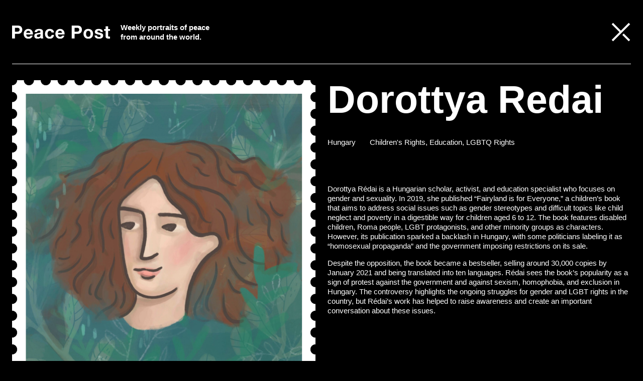

--- FILE ---
content_type: text/html; charset=UTF-8
request_url: https://cms.peace-post.com/dorottya-redai/
body_size: 6409
content:
<!DOCTYPE html>
<html lang="en">
<head>
    <meta charset="UTF-8">
    <meta name="viewport" content="width=device-width, initial-scale=1.0">
    <title>Dorottya Redai &#8211; Peace Post</title>
<link rel='dns-prefetch' href='//maps.googleapis.com' />
<link rel='dns-prefetch' href='//s.w.org' />
<link rel="alternate" type="application/rss+xml" title="Peace Post &raquo; Feed" href="https://cms.peace-post.com/feed/" />
<link rel="alternate" type="application/rss+xml" title="Peace Post &raquo; Comments Feed" href="https://cms.peace-post.com/comments/feed/" />
<link rel="alternate" type="application/rss+xml" title="Peace Post &raquo; Dorottya Redai Comments Feed" href="https://cms.peace-post.com/dorottya-redai/feed/" />
		<script type="text/javascript">
			window._wpemojiSettings = {"baseUrl":"https:\/\/s.w.org\/images\/core\/emoji\/12.0.0-1\/72x72\/","ext":".png","svgUrl":"https:\/\/s.w.org\/images\/core\/emoji\/12.0.0-1\/svg\/","svgExt":".svg","source":{"concatemoji":"https:\/\/cms.peace-post.com\/wp-includes\/js\/wp-emoji-release.min.js"}};
			!function(e,a,t){var n,r,o,i=a.createElement("canvas"),p=i.getContext&&i.getContext("2d");function s(e,t){var a=String.fromCharCode;p.clearRect(0,0,i.width,i.height),p.fillText(a.apply(this,e),0,0);e=i.toDataURL();return p.clearRect(0,0,i.width,i.height),p.fillText(a.apply(this,t),0,0),e===i.toDataURL()}function c(e){var t=a.createElement("script");t.src=e,t.defer=t.type="text/javascript",a.getElementsByTagName("head")[0].appendChild(t)}for(o=Array("flag","emoji"),t.supports={everything:!0,everythingExceptFlag:!0},r=0;r<o.length;r++)t.supports[o[r]]=function(e){if(!p||!p.fillText)return!1;switch(p.textBaseline="top",p.font="600 32px Arial",e){case"flag":return s([55356,56826,55356,56819],[55356,56826,8203,55356,56819])?!1:!s([55356,57332,56128,56423,56128,56418,56128,56421,56128,56430,56128,56423,56128,56447],[55356,57332,8203,56128,56423,8203,56128,56418,8203,56128,56421,8203,56128,56430,8203,56128,56423,8203,56128,56447]);case"emoji":return!s([55357,56424,55356,57342,8205,55358,56605,8205,55357,56424,55356,57340],[55357,56424,55356,57342,8203,55358,56605,8203,55357,56424,55356,57340])}return!1}(o[r]),t.supports.everything=t.supports.everything&&t.supports[o[r]],"flag"!==o[r]&&(t.supports.everythingExceptFlag=t.supports.everythingExceptFlag&&t.supports[o[r]]);t.supports.everythingExceptFlag=t.supports.everythingExceptFlag&&!t.supports.flag,t.DOMReady=!1,t.readyCallback=function(){t.DOMReady=!0},t.supports.everything||(n=function(){t.readyCallback()},a.addEventListener?(a.addEventListener("DOMContentLoaded",n,!1),e.addEventListener("load",n,!1)):(e.attachEvent("onload",n),a.attachEvent("onreadystatechange",function(){"complete"===a.readyState&&t.readyCallback()})),(n=t.source||{}).concatemoji?c(n.concatemoji):n.wpemoji&&n.twemoji&&(c(n.twemoji),c(n.wpemoji)))}(window,document,window._wpemojiSettings);
		</script>
		<style type="text/css">
img.wp-smiley,
img.emoji {
	display: inline !important;
	border: none !important;
	box-shadow: none !important;
	height: 1em !important;
	width: 1em !important;
	margin: 0 .07em !important;
	vertical-align: -0.1em !important;
	background: none !important;
	padding: 0 !important;
}
</style>
	<link rel='stylesheet' id='slick-css'  href='https://cms.peace-post.com/wp-content/themes/peacepost/slick.css' type='text/css' media='all' />
<link rel='stylesheet' id='wp-block-library-css'  href='https://cms.peace-post.com/wp-includes/css/dist/block-library/style.min.css' type='text/css' media='all' />
<link rel='stylesheet' id='main-style-css'  href='https://cms.peace-post.com/wp-content/themes/peacepost/style.css' type='text/css' media='all' />
<script type='text/javascript' src='https://cms.peace-post.com/wp-includes/js/jquery/jquery.js'></script>
<script type='text/javascript' src='https://cms.peace-post.com/wp-includes/js/jquery/jquery-migrate.min.js'></script>
<script type='text/javascript'>
/* <![CDATA[ */
var SnazzyDataForSnazzyMaps = [];
SnazzyDataForSnazzyMaps={"id":38,"name":"Shades of Grey","description":"A map with various shades of grey. Great for a website with a really dark theme. ","url":"https:\/\/snazzymaps.com\/style\/38\/shades-of-grey","imageUrl":"https:\/\/snazzy-maps-cdn.azureedge.net\/assets\/38-shades-of-grey.png?v=20170626083726","json":"[{\"featureType\":\"all\",\"elementType\":\"labels.text.fill\",\"stylers\":[{\"saturation\":36},{\"color\":\"#000000\"},{\"lightness\":40}]},{\"featureType\":\"all\",\"elementType\":\"labels.text.stroke\",\"stylers\":[{\"visibility\":\"on\"},{\"color\":\"#000000\"},{\"lightness\":16}]},{\"featureType\":\"all\",\"elementType\":\"labels.icon\",\"stylers\":[{\"visibility\":\"off\"}]},{\"featureType\":\"administrative\",\"elementType\":\"geometry.fill\",\"stylers\":[{\"color\":\"#000000\"},{\"lightness\":20}]},{\"featureType\":\"administrative\",\"elementType\":\"geometry.stroke\",\"stylers\":[{\"color\":\"#000000\"},{\"lightness\":17},{\"weight\":1.2}]},{\"featureType\":\"landscape\",\"elementType\":\"geometry\",\"stylers\":[{\"color\":\"#000000\"},{\"lightness\":20}]},{\"featureType\":\"poi\",\"elementType\":\"geometry\",\"stylers\":[{\"color\":\"#000000\"},{\"lightness\":21}]},{\"featureType\":\"road.highway\",\"elementType\":\"geometry.fill\",\"stylers\":[{\"color\":\"#000000\"},{\"lightness\":17}]},{\"featureType\":\"road.highway\",\"elementType\":\"geometry.stroke\",\"stylers\":[{\"color\":\"#000000\"},{\"lightness\":29},{\"weight\":0.2}]},{\"featureType\":\"road.arterial\",\"elementType\":\"geometry\",\"stylers\":[{\"color\":\"#000000\"},{\"lightness\":18}]},{\"featureType\":\"road.local\",\"elementType\":\"geometry\",\"stylers\":[{\"color\":\"#000000\"},{\"lightness\":16}]},{\"featureType\":\"transit\",\"elementType\":\"geometry\",\"stylers\":[{\"color\":\"#000000\"},{\"lightness\":19}]},{\"featureType\":\"water\",\"elementType\":\"geometry\",\"stylers\":[{\"color\":\"#000000\"},{\"lightness\":17}]}]","views":737848,"favorites":2085,"createdBy":{"name":"Adam Krogh","url":"https:\/\/twitter.com\/adamkrogh"},"createdOn":"2013-11-12T18:21:41.94","tags":["dark","greyscale"],"colors":["black","gray"]};
/* ]]> */
</script>
<script type='text/javascript' src='https://cms.peace-post.com/wp-content/plugins/snazzy-maps/snazzymaps.js'></script>
<link rel='https://api.w.org/' href='https://cms.peace-post.com/wp-json/' />
<link rel="EditURI" type="application/rsd+xml" title="RSD" href="https://cms.peace-post.com/xmlrpc.php?rsd" />
<link rel="wlwmanifest" type="application/wlwmanifest+xml" href="https://cms.peace-post.com/wp-includes/wlwmanifest.xml" /> 
<link rel='prev' title='Katrín Jakobsdóttir' href='https://cms.peace-post.com/katrin-jakobsdottir/' />
<link rel='next' title='Berta Cáceres' href='https://cms.peace-post.com/berta-caceres/' />
<link rel="canonical" href="https://cms.peace-post.com/dorottya-redai/" />
<link rel='shortlink' href='https://cms.peace-post.com/?p=3985' />
<link rel="alternate" type="application/json+oembed" href="https://cms.peace-post.com/wp-json/oembed/1.0/embed?url=https%3A%2F%2Fcms.peace-post.com%2Fdorottya-redai%2F" />
<link rel="alternate" type="text/xml+oembed" href="https://cms.peace-post.com/wp-json/oembed/1.0/embed?url=https%3A%2F%2Fcms.peace-post.com%2Fdorottya-redai%2F&#038;format=xml" />
<link rel="icon" href="https://cms.peace-post.com/wp-content/uploads/2019/02/cropped-cropped-PP_Favicon_01-01-180x180-32x32.png" sizes="32x32" />
<link rel="icon" href="https://cms.peace-post.com/wp-content/uploads/2019/02/cropped-cropped-PP_Favicon_01-01-180x180-192x192.png" sizes="192x192" />
<link rel="apple-touch-icon-precomposed" href="https://cms.peace-post.com/wp-content/uploads/2019/02/cropped-cropped-PP_Favicon_01-01-180x180-180x180.png" />
<meta name="msapplication-TileImage" content="https://cms.peace-post.com/wp-content/uploads/2019/02/cropped-cropped-PP_Favicon_01-01-180x180-270x270.png" />
</head>
<body class="post-template-default single single-post postid-3985 single-format-standard">
    <div id="wrapper">
        <header id="header">
            <div class="container">
                <div class="logo">
                    <a href="https://cms.peace-post.com/">
                        <span class="logo-image">
                            <img src="https://cms.peace-post.com/wp-content/themes/peacepost/assets/images/logo.svg" alt="Peace Post">
                            <img class="logo-mobile" src="https://cms.peace-post.com/wp-content/themes/peacepost/assets/images/logo-mobile.svg" alt="">
                        </span>
                                                    <span class="logo-text">Weekly portraits of peace from around the world.</span>
                                            </a>
                </div>
                <ul class="header-btns">
                                            <li>
                            <a class="info-opener" href="#">
                                <img src="https://cms.peace-post.com/wp-content/uploads/2019/04/PP_icon_Info.png" alt="">
                                <img class="icon-hover" src="https://cms.peace-post.com/wp-content/uploads/2019/04/PP_icon_Info-red.png" alt="">
                            </a>
                        </li>
                                        <li>
                        <a class="settings-opener" href="#">
                            <img src="https://cms.peace-post.com/wp-content/uploads/2019/04/PP_icon_Filter.png" alt="">
                            <img class="icon-hover" src="https://cms.peace-post.com/wp-content/uploads/2019/04/PP_icon_Filter-red.png" alt="">
                        </a>
                    </li>
                    <li>
                        <a class="search-opener" href="#">
                            <img src="https://cms.peace-post.com/wp-content/uploads/2019/04/PP_icon_Search.png" alt="">
                            <img class="icon-hover" src="https://cms.peace-post.com/wp-content/uploads/2019/04/PP_icon_Search-red.png" alt="">
                        </a>
                    </li>
                </ul>
                <a class="nav-opener" href="#">
                    <i class="icon-burger"></i>
                </a>
                <a href="https://cms.peace-post.com/" data-fancybox-close class="fancybox-button fancybox-close" title="Close"><img src="https://cms.peace-post.com/wp-content/themes/peacepost/assets/images/PP_icon_X.png" alt=""></a>
            </div>
        </header>
        <div class="header-popup-content">
                            <div class="popup-info">
                    <div class="container">
                                                    <div class="media-wrap">
                                <div class="box-image">
                                                                        <a class="video" href="https://player.vimeo.com/video/226811835">
                                        <img src="https://cms.peace-post.com/wp-content/uploads/2019/03/Bitmap.jpg" alt="" />
                                        <i class="lightbox-video icon-play"></i>
                                    </a>
                                </div>
                                                                    <p><p><strong>a <a href="www.selmandesign.com" style="text-decoration: none";><font color="red">selman</font color></a> project</p>
<p></strong></p>
</p>
                                                            </div>
                                                <div class="text-wrap">
                            <div class="text-frame">
                                <!-- wp:paragraph -->
<p>It’s no secret that every nation has its own unique culture, demographics, and associated social issues. Unfortunately, sometimes our perception of many countries is shaped most by the negative issues which bubble up in the media. Worse still, is that many countries go both unheard of and unheard by the larger world.</p>
<!-- /wp:paragraph -->

<!-- wp:paragraph -->
<p>Thankfully, every nation equally produces individuals who devote and sacrifice themselves to the principles of peace, freedom, and equality. The Peace Post project began as a means to shine a light on individuals from around the globe who are champions of peace.</p>
<!-- /wp:paragraph -->

<!-- wp:paragraph -->
<p>As a starting point, we determined that every sovereign nation should be represented in the project with a few key disputed states entered at our discretion. As a referential guide for each illustration, we profiled each country with a keen eye on the progression of traditional and contemporary visual styles associated with the art and culture.</p>
<!-- /wp:paragraph -->

<!-- wp:paragraph -->
<p>In choosing which individual to profile for each country, we first referenced Nobel Peace Prize Laureates, notable omissions, and various other international peace awards looking for potential candidates. In several cases when a nation was not represented by a winner of a major peace award, we used our own research to find an individual who represented associated ideals and actions of peace advocacy.</p>
<!-- /wp:paragraph -->

<!-- wp:paragraph -->
<p>We elected to represent the chosen individuals as a series of stamps for several reasons. Stamps have a long history of commemorating important people and events. Stamps are collectible and shareable. Perhaps most importantly, stamps represent a vehicle of correspondence and dialogue.</p>
<!-- /wp:paragraph -->

<!-- wp:paragraph -->
<p>Our goal was to learn more about these countries, the positive people there, and share their stories with you.</p>
<!-- /wp:paragraph -->

<!-- wp:paragraph -->
<p></p>
<!-- /wp:paragraph -->                                                                    <dl>
                                                                                    <dt>For more information please contact:</dt>
                                            <dd><a href="mailto:chris@selmandesign.com"><b>chris@selmandesign.com</b></a></dd>
                                                                                    <dt>peacepost on instagram:</dt>
                                            <dd><a href="#"><b>@projectpeacepost</b></a></dd>
                                                                                    <dt>Copyright and disclaimer</dt>
                                            <dd><font size= "1">The content of this web site contains information, photographs, and media intended solely for educational purposes.</size></dd>
                                                                            </dl>
                                                            </div>
                        </div>
                    </div>
                </div>
                                                    <div class="popup-settings">
                    <div class="container">
                        <div class="filters-holder">
                            <div class="filters" id="post-filters">
                                <div class="filters-wrap">
                                    <div class="filters-title">
                                        <p>Filter by</p>
                                    </div>
                                                                                                                    <div class="filter-item">
                                            <a href="#" class="opener">Activist Type</a>
                                            <ul>
                                                <li><a href="https://cms.peace-post.com/wp-admin/admin-ajax.php">All</a></li><li><a href="https://cms.peace-post.com/wp-admin/admin-ajax.php?filter_category=4">Children's Rights</a></li><li><a href="https://cms.peace-post.com/wp-admin/admin-ajax.php?filter_category=20">Civil RIghts</a></li><li><a href="https://cms.peace-post.com/wp-admin/admin-ajax.php?filter_category=26">Disability Rights</a></li><li><a href="https://cms.peace-post.com/wp-admin/admin-ajax.php?filter_category=7">Disarmament</a></li><li><a href="https://cms.peace-post.com/wp-admin/admin-ajax.php?filter_category=8">Education</a></li><li><a href="https://cms.peace-post.com/wp-admin/admin-ajax.php?filter_category=9">Environment</a></li><li><a href="https://cms.peace-post.com/wp-admin/admin-ajax.php?filter_category=10">Free Speech</a></li><li><a href="https://cms.peace-post.com/wp-admin/admin-ajax.php?filter_category=12">Human Rights</a></li><li><a href="https://cms.peace-post.com/wp-admin/admin-ajax.php?filter_category=19">Indigenous Rights</a></li><li><a href="https://cms.peace-post.com/wp-admin/admin-ajax.php?filter_category=14">LGBTQ Rights</a></li><li><a href="https://cms.peace-post.com/wp-admin/admin-ajax.php?filter_category=15">Political</a></li><li><a href="https://cms.peace-post.com/wp-admin/admin-ajax.php?filter_category=16">Religious</a></li><li><a href="https://cms.peace-post.com/wp-admin/admin-ajax.php?filter_category=1">Uncategorized</a></li><li><a href="https://cms.peace-post.com/wp-admin/admin-ajax.php?filter_category=17">Women’s Rights</a></li>                                            </ul>
                                        </div>
                                                                                                                    <div class="filter-item">
                                            <a href="#" class="opener">Region</a>
                                            <ul>
                                                <li><a href="https://cms.peace-post.com/wp-admin/admin-ajax.php">All</a></li><li><a href="https://cms.peace-post.com/wp-admin/admin-ajax.php?filter_post_region=3">Africa</a></li><li><a href="https://cms.peace-post.com/wp-admin/admin-ajax.php?filter_post_region=5">Americas</a></li><li><a href="https://cms.peace-post.com/wp-admin/admin-ajax.php?filter_post_region=6">Asia</a></li><li><a href="https://cms.peace-post.com/wp-admin/admin-ajax.php?filter_post_region=11">Europe</a></li><li><a href="https://cms.peace-post.com/wp-admin/admin-ajax.php?filter_post_region=13">Oceania</a></li>                                            </ul>
                                        </div>
                                                                    </div>
                                <div class="sort-by" id="sort-by">
                                    <div class="filters-title">
                                        <p>Sort by</p>
                                    </div>
                                    <div class="filter-item">
                                        <a href="#" class="opener filter-active">Country A-Z</a>
                                        <ul>
                                            <li class="filter-active"><a href="https://cms.peace-post.com/wp-admin/admin-ajax.php?sort-by-country=asc">Country A-Z</a></li>
                                            <li><a href="https://cms.peace-post.com/wp-admin/admin-ajax.php?sort-by-country=desc">Country Z-A</a></li>
                                            <li><a href="https://cms.peace-post.com/wp-admin/admin-ajax.php?sort-by-date=desc">Date of Birth</a></li>
                                        </ul>
                                    </div>
                                </div>
                            </div>
                        </div>
                    </div>
                </div>
                        <div class="popup-search">
                <div class="container">
                    <form action="https://cms.peace-post.com/wp-admin/admin-ajax.php" id="searchform" class="search-form" method="get">
    <input type="search" name="s" placeholder="Search" value="">
    <button type="submit" id="searchsubmit"><i class="icon-arrow-right"></i></button>
</form>
                </div>
            </div>
        </div>
<main id="main">
    <div class="container">
        <section class="content-section">
                                    <div class="column">
                    <div class="image-box">
                                                    <div class="slide">
                                <img src="https://cms.peace-post.com/wp-content/uploads/2023/03/Website_1.png" class="attachment-full size-full" alt="" srcset="https://cms.peace-post.com/wp-content/uploads/2023/03/Website_1.png 2000w, https://cms.peace-post.com/wp-content/uploads/2023/03/Website_1-150x150.png 150w, https://cms.peace-post.com/wp-content/uploads/2023/03/Website_1-300x300.png 300w, https://cms.peace-post.com/wp-content/uploads/2023/03/Website_1-768x768.png 768w, https://cms.peace-post.com/wp-content/uploads/2023/03/Website_1-1024x1024.png 1024w, https://cms.peace-post.com/wp-content/uploads/2023/03/Website_1-50x50.png 50w" sizes="(max-width: 2000px) 100vw, 2000px" />                            </div>
                                                    <div class="slide">
                                <img src="https://cms.peace-post.com/wp-content/uploads/2023/03/Website_3.png" class="attachment-full size-full" alt="" srcset="https://cms.peace-post.com/wp-content/uploads/2023/03/Website_3.png 2000w, https://cms.peace-post.com/wp-content/uploads/2023/03/Website_3-150x150.png 150w, https://cms.peace-post.com/wp-content/uploads/2023/03/Website_3-300x300.png 300w, https://cms.peace-post.com/wp-content/uploads/2023/03/Website_3-768x768.png 768w, https://cms.peace-post.com/wp-content/uploads/2023/03/Website_3-1024x1024.png 1024w, https://cms.peace-post.com/wp-content/uploads/2023/03/Website_3-50x50.png 50w" sizes="(max-width: 2000px) 100vw, 2000px" />                            </div>
                                                    <div class="slide">
                                <img src="https://cms.peace-post.com/wp-content/uploads/2023/03/Website_2.png" class="attachment-full size-full" alt="" srcset="https://cms.peace-post.com/wp-content/uploads/2023/03/Website_2.png 2000w, https://cms.peace-post.com/wp-content/uploads/2023/03/Website_2-150x150.png 150w, https://cms.peace-post.com/wp-content/uploads/2023/03/Website_2-300x300.png 300w, https://cms.peace-post.com/wp-content/uploads/2023/03/Website_2-768x768.png 768w, https://cms.peace-post.com/wp-content/uploads/2023/03/Website_2-1024x1024.png 1024w, https://cms.peace-post.com/wp-content/uploads/2023/03/Website_2-50x50.png 50w" sizes="(max-width: 2000px) 100vw, 2000px" />                            </div>
                                            </div>
                </div>
                        <div class="column">
                <header class="section-heading">
                    <h2>Dorottya Redai</h2>
                    <ul class="info-list list-inline">
                                                    <li>
                                                                <div class="text">Hungary</div>
                            </li>
                                                <li>
                                                        <div class="text">
                                Children's Rights, Education, LGBTQ Rights                            </div>
                        </li>
                                            </ul>
                </header>
                <div class="section-content">
                    
<p>Dorottya Rédai is a Hungarian scholar, activist, and education specialist who focuses on gender and sexuality. In 2019, she published &#8220;Fairyland is for Everyone,&#8221; a children&#8217;s book that aims to address social issues such as gender stereotypes and difficult topics like child neglect and poverty in a digestible way for children aged 6 to 12. The book features disabled children, Roma people, LGBT protagonists, and other minority groups as characters. However, its publication sparked a backlash in Hungary, with some politicians labeling it as &#8220;homosexual propaganda&#8221; and the government imposing restrictions on its sale.</p>



<p>Despite the opposition, the book became a bestseller, selling around 30,000 copies by January 2021 and being translated into ten languages. Rédai sees the book&#8217;s popularity as a sign of protest against the government and against sexism, homophobia, and exclusion in Hungary. The controversy highlights the ongoing struggles for gender and LGBT rights in the country, but Rédai&#8217;s work has helped to raise awareness and create an important conversation about these issues.<br></p>
                </div>
            </div>
                </section>
                    <section class="content-section">
                                    <div class="column">
                                                <div class="map-box" data-country-name="Hungary">
                            <iframe src="https://www.google.com/maps/embed?pb=!1m18!1m12!1m3!1d5565043.826499608!2d15.017609723614944!3d47.07345171838653!2m3!1f0!2f0!3f0!3m2!1i1024!2i768!4f13.1!3m3!1m2!1s0x4741837bdf37e4c3%3A0xc4290c1e1010!2sHungary!5e0!3m2!1sen!2sus!4v1570113593798!5m2!1sen!2sus" width="600" height="450" frameborder="0" style="border:0;" allowfullscreen=""></iframe>                        </div>
                    </div>
                                <div class="column">
                    <header class="section-heading">
                        <h2>Hungary</h2>
                    </header>
                    <div class="section-content">
                        <div class="info-columns">
                            <div class="col">
                                <ul class="info-list">
                                                                            <li>
                                            <div class="icon"><img src="https://cms.peace-post.com/wp-content/uploads/2019/04/PP_icon_Flag.png" alt=""></div>
                                            <div class="text">
                                                <dl>
                                                    <dt class="hidden">Flag</dt>
                                                    <dd><img src="https://cms.peace-post.com/wp-content/uploads/2019/10/Selman_PeacePost_Hungary__Flag.svg" class="attachment-full size-full" alt="" /></dd>
                                                </dl>
                                            </div>
                                        </li>
                                                                                                                <li>
                                            <div class="icon"><img src="https://cms.peace-post.com/wp-content/uploads/2019/04/PP_icon_Population.png" alt=""></div>
                                            <div class="text">
                                                <dl>
                                                    <dt>Population</dt>
                                                    <dd>9,830,045</dd>
                                                </dl>
                                            </div>
                                        </li>
                                                                                                                <li>
                                            <div class="icon"><img src="https://cms.peace-post.com/wp-content/uploads/2019/04/PP_icon_Capital.png" alt=""></div>
                                            <div class="text">
                                                <dl>
                                                    <dt>Capital</dt>
                                                    <dd>Budapest</dd>
                                                </dl>
                                            </div>
                                        </li>
                                                                                                                <li>
                                            <div class="icon"><img src="https://cms.peace-post.com/wp-content/uploads/2019/04/PP_icon_GDP.png" alt=""></div>
                                            <div class="text">
                                                <dl>
                                                    <dt>GDP (PPP)</dt>
                                                    <dd>$28,965</dd>
                                                </dl>
                                            </div>
                                        </li>
                                                                    </ul>
                            </div>
                            <div class="col">
                                <ul class="info-list">
                                                                            <li>
                                            <div class="icon"><img src="https://cms.peace-post.com/wp-content/uploads/2019/04/PP_icon_Founded.png" alt=""></div>
                                            <div class="text">
                                                <dl>
                                                    <dt class="hidden">Founded</dt>
                                                    <dd>October 23, 1989</dd>
                                                </dl>
                                            </div>
                                        </li>
                                                                                                                <li>
                                            <div class="icon"><img src="https://cms.peace-post.com/wp-content/uploads/2019/04/PP_icon_TotalArea.png" alt=""></div>
                                            <div class="text">
                                                <dl>
                                                    <dt>Total Area</dt>
                                                    <dd>93,030 km2 (109th)</dd>
                                                </dl>
                                            </div>
                                        </li>
                                                                                                                <li>
                                            <div class="icon"><img src="https://cms.peace-post.com/wp-content/uploads/2019/04/PP_icon_Demonym.png" alt=""></div>
                                            <div class="text">
                                                <dl>
                                                    <dt>Demonym</dt>
                                                    <dd>Hungarian</dd>
                                                </dl>
                                            </div>
                                        </li>
                                                                                                                <li>
                                            <div class="icon"><img src="https://cms.peace-post.com/wp-content/uploads/2019/04/PP_icon_Government.png" alt=""></div>
                                            <div class="text">
                                                <dl>
                                                    <dt>Government</dt>
                                                    <dd>Unitary parliamentary constitutional republic</dd>
                                                </dl>
                                            </div>
                                        </li>
                                                                    </ul>
                            </div>
                        </div>
                    </div>
                </div>
            </section>
                <section class="content-section">
            <div class="column images-column">
                <div class="image-columns">
                                                        </div>
            </div>
            <div class="column">
                <header class="section-heading">
                    <h2>Artwork</h2>
                </header>
                <div class="section-content">
                    <p>Dorottya’s portrait places her as a character in her own children’s book, “Fairyland is for Everyone”. The color palette, textures, and layering effects pay homage to the beautiful illustrations in the book, which emphasize diversity and address social issues in digestible ways for younger children.  </p>
                                    </div>
                <footer class="section-footer">
                                            <div class="info-columns">
                            <div class="col">
                                <ul class="info-list">
                                    <li>
                                        <div class="icon">
                                            <img src="https://cms.peace-post.com/wp-content/themes/peacepost/assets/images/PP_icon_illustration.png" alt>
                                        </div>
                                        <div class="text">
                                            <dl>
                                                <dt>Illustration by</dt>
                                                <dd>
                                                                                                            Jess Brett                                                                                                    </dd>
                                            </dl>
                                        </div>
                                    </li>
                                </ul>
                            </div>
                        </div>
                                    </footer>
            </div>
        </section>
    </div>
            <div class="popup-holder">
            <div class="lightbox" id="popup-read-more">
                <strong class="h2">Dorottya Redai</strong>
                
<p>Dorottya Rédai is a Hungarian scholar, activist, and education specialist who focuses on gender and sexuality. In 2019, she published &#8220;Fairyland is for Everyone,&#8221; a children&#8217;s book that aims to address social issues such as gender stereotypes and difficult topics like child neglect and poverty in a digestible way for children aged 6 to 12. The book features disabled children, Roma people, LGBT protagonists, and other minority groups as characters. However, its publication sparked a backlash in Hungary, with some politicians labeling it as &#8220;homosexual propaganda&#8221; and the government imposing restrictions on its sale.</p>



<p>Despite the opposition, the book became a bestseller, selling around 30,000 copies by January 2021 and being translated into ten languages. Rédai sees the book&#8217;s popularity as a sign of protest against the government and against sexism, homophobia, and exclusion in Hungary. The controversy highlights the ongoing struggles for gender and LGBT rights in the country, but Rédai&#8217;s work has helped to raise awareness and create an important conversation about these issues.<br></p>
            </div>
        </div>
    </main>
        <footer id="footer">
            <div class="container">
                                    <div class="footer-text">
                        <p><span>A project by</span><a href="https://selman.nyc" target="_blank" style="text-decoration: none";><font color="white">Selman</font color></a></p>
                    </div>
                                                  <div class="copyright">
                      <p><p align="right">Copyright © 2023 <br><font size="1">The content of this web site contains information, photographs, and media intended solely for educational purposes.</font></p></p>
                  </div>
                            </div>
        </footer>
    </div>
<script type='text/javascript' src='https://cms.peace-post.com/wp-content/themes/peacepost/assets/js/comment-reply.js'></script>
<script type='text/javascript' src='https://cms.peace-post.com/wp-content/themes/peacepost/assets/js/slick.min.js'></script>
<script type='text/javascript' src='https://cms.peace-post.com/wp-content/themes/peacepost/assets/js/jquery.main.js'></script>
<script type='text/javascript' src='https://maps.googleapis.com/maps/api/js?key=AIzaSyDfHclA4yuD0bKpxk56nF9L8Tvj2QJX0u0'></script>
<script type='text/javascript' src='https://cms.peace-post.com/wp-includes/js/wp-embed.min.js'></script>
</body>
</html>


--- FILE ---
content_type: text/css
request_url: https://cms.peace-post.com/wp-content/themes/peacepost/style.css
body_size: 12055
content:
/*
Theme Name: Peace Post
Author: Anonymous
Author URI:
Version: 1
Description: Peace Post theme for Wordpress
License: GNU General Public License v2 or later
License URI: http://www.gnu.org/licenses/gpl-2.0.html
Text Domain: base
Tags: one-column, two-columns
Theme URI: peacepost
*/

@font-face {
	font-family: "icomoon";
	src: url("assets/fonts/icomoon.woff?s0br3c") format("woff");
	font-weight: normal;
	font-style: normal;
}

[class^="icon-"],
[class*=" icon-"],
.filter-item .opener:after,
.nav-opener > i:after {
	/* use !important to prevent issues with browser extensions that change fonts */
	font-family: "icomoon" !important;
	speak: none;
	font-style: normal;
	font-weight: normal;
	font-variant: normal;
	text-transform: none;
	line-height: 1; /* Better Font Rendering =========== */
	-webkit-font-smoothing: antialiased;
	-moz-osx-font-smoothing: grayscale;
}

.icon-burger:before {
	content: "\e919";
}

.icon-activist:before {
	content: "\e900";
}

.icon-area:before {
	content: "\e901";
}

.icon-arrow-down:before,
.filter-item .opener:after {
	content: "\e902";
}

.icon-arrow-up:before {
	content: "\e903";
}

.icon-arrow-left:before {
	content: "\e904";
}

.icon-arrow-right:before {
	content: "\e906";
}

.icon-brush:before {
	content: "\e907";
}

.icon-capital:before {
	content: "\e908";
}

.icon-cross:before,
.nav-opener > i:after {
	content: "\e909";
}

.icon-demonym:before {
	content: "\e90b";
}

.icon-flag:before {
	content: "\e90c";
}

.icon-founded:before {
	content: "\e90d";
}

.icon-goverment:before {
	content: "\e90e";
}

.icon-info:before {
	content: "\e90f";
}

.icon-map-pin:before {
	content: "\e910";
}

.icon-money:before {
	content: "\e911";
}

.icon-population:before {
	content: "\e912";
}

.icon-prize:before {
	content: "\e913";
}

.icon-search:before {
	content: "\e914";
}

.icon-settings:before {
	content: "\e915";
}

.icon-search-alt:before {
	content: "\e91b";
}

.icon-check:before {
	content: "\e905";
}

.icon-calendar:before {
	content: "\e90a";
}

.icon-envelope-o:before {
	content: "\f003";
}

.icon-mobile-phone:before {
	content: "\e918";
}

.icon-printer:before {
	content: "\e917";
}

.icon-facebook:before {
	content: "\e05d";
}

.icon-twitter:before {
	content: "\e05e";
}

.icon-googleplus:before {
	content: "\e05f";
}

.icon-tumblr:before {
	content: "\e061";
}

.icon-linkedin:before {
	content: "\e062";
}

.icon-dribbble:before {
	content: "\e063";
}

.icon-share:before {
	content: "\e916";
}

.icon-phone:before {
	content: "\ea27";
}

/*! normalize.css v3.0.3 | MIT License | github.com/necolas/normalize.css */

/**
 * 1. Set default font family to sans-serif.
 * 2. Prevent iOS and IE text size adjust after device orientation change,
 *    without disabling user zoom.
 */

html {
	font-family: sans-serif; /* 1 */
	-ms-text-size-adjust: 100%; /* 2 */
	-webkit-text-size-adjust: 100%; /* 2 */
}

/**
 * Remove default margin.
 */

body {
	margin: 0;
}

/* HTML5 display definitions
	 ========================================================================== */

/**
 * Correct `block` display not defined for any HTML5 element in IE 8/9.
 * Correct `block` display not defined for `details` or `summary` in IE 10/11
 * and Firefox.
 * Correct `block` display not defined for `main` in IE 11.
 */

article,
aside,
details,
figcaption,
figure,
footer,
header,
hgroup,
main,
menu,
nav,
section,
summary {
	display: block;
}

/**
 * 1. Correct `inline-block` display not defined in IE 8/9.
 * 2. Normalize vertical alignment of `progress` in Chrome, Firefox, and Opera.
 */

audio,
canvas,
progress,
video {
	display: inline-block; /* 1 */
	vertical-align: baseline; /* 2 */
}

/**
 * Prevent modern browsers from displaying `audio` without controls.
 * Remove excess height in iOS 5 devices.
 */

audio:not([controls]) {
	display: none;
	height: 0;
}

/**
 * Address `[hidden]` styling not present in IE 8/9/10.
 * Hide the `template` element in IE 8/9/10/11, Safari, and Firefox < 22.
 */

[hidden],
template {
	display: none;
}

/* Links
	 ========================================================================== */

/**
 * Remove the gray background color from active links in IE 10.
 */

a {
	background-color: transparent;
}

/**
 * Improve readability of focused elements when they are also in an
 * active/hover state.
 */

a:active,
a:hover {
	outline: 0;
}

/* Text-level semantics
	 ========================================================================== */

/**
 * Address styling not present in IE 8/9/10/11, Safari, and Chrome.
 */

abbr[title] {
	border-bottom: 1px dotted;
}

/**
 * Address style set to `bolder` in Firefox 4+, Safari, and Chrome.
 */

b,
strong {
	font-weight: bold;
}

/**
 * Address styling not present in Safari and Chrome.
 */

dfn {
	font-style: italic;
}

/**
 * Address variable `h1` font-size and margin within `section` and `article`
 * contexts in Firefox 4+, Safari, and Chrome.
 */

h1 {
	font-size: 2em;
	margin: .67em 0;
}

/**
 * Address styling not present in IE 8/9.
 */

mark {
	background: #ff0;
	color: #000;
}

/**
 * Address inconsistent and variable font size in all browsers.
 */

small {
	font-size: 80%;
}

/**
 * Prevent `sub` and `sup` affecting `line-height` in all browsers.
 */

sub,
sup {
	font-size: 75%;
	line-height: 0;
	position: relative;
	vertical-align: baseline;
}

sup {
	top: -.5em;
}

sub {
	bottom: -.25em;
}

/* Embedded content
	 ========================================================================== */

/**
 * Remove border when inside `a` element in IE 8/9/10.
 */

img {
	border: 0;
}

/**
 * Correct overflow not hidden in IE 9/10/11.
 */

svg:not(:root) {
	overflow: hidden;
}

/* Grouping content
	 ========================================================================== */

/**
 * Address margin not present in IE 8/9 and Safari.
 */

figure {
	margin: 1em 40px;
}

/**
 * Address differences between Firefox and other browsers.
 */

hr {
	box-sizing: content-box;
	height: 0;
}

/**
 * Contain overflow in all browsers.
 */

pre {
	overflow: auto;
}

/**
 * Address odd `em`-unit font size rendering in all browsers.
 */

code,
kbd,
pre,
samp {
	font-family: monospace, monospace;
	font-size: 1em;
}

/* Forms
	 ========================================================================== */

/**
 * Known limitation: by default, Chrome and Safari on OS X allow very limited
 * styling of `select`, unless a `border` property is set.
 */

/**
 * 1. Correct color not being inherited.
 *    Known issue: affects color of disabled elements.
 * 2. Correct font properties not being inherited.
 * 3. Address margins set differently in Firefox 4+, Safari, and Chrome.
 */

button,
input,
optgroup,
select,
textarea {
	color: inherit; /* 1 */
	font: inherit; /* 2 */
	margin: 0; /* 3 */
}

/**
 * Address `overflow` set to `hidden` in IE 8/9/10/11.
 */

button {
	overflow: visible;
}

/**
 * Address inconsistent `text-transform` inheritance for `button` and `select`.
 * All other form control elements do not inherit `text-transform` values.
 * Correct `button` style inheritance in Firefox, IE 8/9/10/11, and Opera.
 * Correct `select` style inheritance in Firefox.
 */

button,
select {
	text-transform: none;
}

/**
 * 1. Avoid the WebKit bug in Android 4.0.* where (2) destroys native `audio`
 *    and `video` controls.
 * 2. Correct inability to style clickable `input` types in iOS.
 * 3. Improve usability and consistency of cursor style between image-type
 *    `input` and others.
 */

button,
html input[type="button"],
input[type="reset"],
input[type="submit"] {
	-webkit-appearance: button; /* 2 */
	cursor: pointer; /* 3 */
}

/**
 * Re-set default cursor for disabled elements.
 */

button[disabled],
html input[disabled] {
	cursor: default;
}

/**
 * Remove inner padding and border in Firefox 4+.
 */

button::-moz-focus-inner,
input::-moz-focus-inner {
	border: 0;
	padding: 0;
}

/**
 * Address Firefox 4+ setting `line-height` on `input` using `!important` in
 * the UA stylesheet.
 */

input {
	line-height: normal;
}

/**
 * It's recommended that you don't attempt to style these elements.
 * Firefox's implementation doesn't respect box-sizing, padding, or width.
 *
 * 1. Address box sizing set to `content-box` in IE 8/9/10.
 * 2. Remove excess padding in IE 8/9/10.
 */

input[type="checkbox"],
input[type="radio"] {
	box-sizing: border-box; /* 1 */
	padding: 0; /* 2 */
}

/**
 * Fix the cursor style for Chrome's increment/decrement buttons. For certain
 * `font-size` values of the `input`, it causes the cursor style of the
 * decrement button to change from `default` to `text`.
 */

input[type="number"]::-webkit-inner-spin-button,
input[type="number"]::-webkit-outer-spin-button {
	height: auto;
}

/**
 * 1. Address `appearance` set to `searchfield` in Safari and Chrome.
 * 2. Address `box-sizing` set to `border-box` in Safari and Chrome.
 */

input[type="search"] {
	-webkit-appearance: textfield; /* 1 */
	box-sizing: content-box; /* 2 */
}

/**
 * Remove inner padding and search cancel button in Safari and Chrome on OS X.
 * Safari (but not Chrome) clips the cancel button when the search input has
 * padding (and `textfield` appearance).
 */

input[type="search"]::-webkit-search-cancel-button,
input[type="search"]::-webkit-search-decoration {
	-webkit-appearance: none;
}

/**
 * Define consistent border, margin, and padding.
 */

fieldset {
	border: 1px solid #c0c0c0;
	margin: 0 2px;
	padding: .35em .625em .75em;
}

/**
 * 1. Correct `color` not being inherited in IE 8/9/10/11.
 * 2. Remove padding so people aren't caught out if they zero out fieldsets.
 */

legend {
	border: 0; /* 1 */
	padding: 0; /* 2 */
}

/**
 * Remove default vertical scrollbar in IE 8/9/10/11.
 */

textarea {
	overflow: auto;
}

/**
 * Don't inherit the `font-weight` (applied by a rule above).
 * NOTE: the default cannot safely be changed in Chrome and Safari on OS X.
 */

optgroup {
	font-weight: bold;
}

/* Tables
	 ========================================================================== */

/**
 * Remove most spacing between table cells.
 */

table {
	border-collapse: collapse;
	border-spacing: 0;
}

td,
th {
	padding: 0;
}

body.compensate-for-scrollbar {
	overflow: hidden;
}

.fancybox-active {
	overflow: hidden;
	height: auto;
}

.fancybox-is-hidden {
	left: -9999px;
	margin: 0;
	position: absolute !important;
	top: -9999px;
	visibility: hidden;
}

.fancybox-container {
	-webkit-backface-visibility: hidden;
	height: 100%;
	left: 0;
	outline: none;
	position: fixed;
	-webkit-tap-highlight-color: transparent;
	top: 0;
	-ms-touch-action: manipulation;
	touch-action: manipulation;
	-webkit-transform: translateZ(0);
	transform: translateZ(0);
	width: 100%;
	z-index: 99992;
}

.fancybox-container ~ .fancybox-container {
	z-index: 100002;
}

.fancybox-container * {
	box-sizing: border-box;
}

.fancybox-bg,
.fancybox-inner,
.fancybox-outer,
.fancybox-stage {
	bottom: 0;
	left: 0;
	position: absolute;
	right: 0;
	top: 0;
}
.fancybox-outer {
	-webkit-overflow-scrolling: touch;
	overflow-y: auto;
}

.fancybox-bg {
	background: #000;
	opacity: 0;
	-webkit-transition-duration: inherit;
	transition-duration: inherit;
	-webkit-transition-property: opacity;
	transition-property: opacity;
	-webkit-transition-timing-function: cubic-bezier(.47, 0, .74, .71);
	transition-timing-function: cubic-bezier(.47, 0, .74, .71);
}

.fancybox-is-open .fancybox-bg {
	opacity: 1;
	-webkit-transition-timing-function: cubic-bezier(.22, .61, .36, 1);
	transition-timing-function: cubic-bezier(.22, .61, .36, 1);
}

.fancybox-caption,
.fancybox-infobar,
.fancybox-navigation .fancybox-button,
.fancybox-toolbar {
	direction: ltr;
	opacity: 0;
	position: absolute;
	-webkit-transition: opacity .25s ease, visibility 0s ease .25s;
	transition: opacity .25s ease, visibility 0s ease .25s;
	visibility: hidden;
	z-index: 99997;
}

.fancybox-show-caption .fancybox-caption,
.fancybox-show-infobar .fancybox-infobar,
.fancybox-show-nav .fancybox-navigation .fancybox-button,
.fancybox-show-toolbar .fancybox-toolbar {
	opacity: 1;
	-webkit-transition: opacity .25s ease 0s, visibility 0s ease 0s;
	transition: opacity .25s ease 0s, visibility 0s ease 0s;
	visibility: visible;
}

.fancybox-infobar {
	color: #ccc;
	font-size: 13px;
	-webkit-font-smoothing: subpixel-antialiased;
	height: 44px;
	left: 0;
	line-height: 44px;
	min-width: 44px;
	mix-blend-mode: difference;
	padding: 0 10px;
	pointer-events: none;
	top: 0;
	-webkit-touch-callout: none;
	-webkit-user-select: none;
	-moz-user-select: none;
	-ms-user-select: none;
	user-select: none;
}

.fancybox-toolbar {
	right: 0;
	top: 0;
}

.fancybox-stage {
	direction: ltr;
	overflow: visible;
	-webkit-transform: translateZ(0);
	transform: translateZ(0);
	z-index: 99994;
}

.fancybox-is-open .fancybox-stage {
	overflow: hidden;
}

.fancybox-slide {
	-webkit-backface-visibility: hidden;
	display: none;
	height: auto;
	left: 0;
	outline: none;
	overflow: auto;
	-webkit-overflow-scrolling: touch;
	padding: 0;
	position: absolute;
	text-align: center;
	top: 76px;
	bottom: 0;
	transition-property: opacity, -webkit-transform;
	-webkit-transition-property: opacity, -webkit-transform;
	transition-property: transform, opacity;
	transition-property: transform, opacity, -webkit-transform;
	white-space: nowrap;
	width: 100%;
	z-index: 99994;
}

.fancybox-slide:not(.slide-single-post) {
	padding: 0;
}

.fancybox-slide.slide-single-post {
	padding: 0;
	top: 76px !important;
	height: calc(100vh - 76px);
}

.fancybox-slide h2:first-child,
.fancybox-slide .h2:first-child {
	margin-right: 50px;
}

.fancybox-slide:before {
	content: "";
	display: inline-block;
	font-size: 0;
	height: 100%;
	vertical-align: middle;
	width: 1px;
	margin-right: -1px;
}

.fancybox-is-sliding .fancybox-slide,
.fancybox-slide--current,
.fancybox-slide--next,
.fancybox-slide--previous {
	display: block;
}

.fancybox-slide--image {
	overflow: hidden;
	padding: 44px 0;
}

.fancybox-slide--image:before {
	display: none;
}

.fancybox-content {
	background: #000;
	display: inline-block;
	margin: 0;
	width: 100%;
	max-width: 1242px;
	overflow: auto;
	-webkit-overflow-scrolling: touch;
	padding: 40px;
	position: relative;
	text-align: left;
	vertical-align: middle;
	white-space: normal;
}

.slide-single-post .fancybox-content {
	vertical-align: top;
	height: 100%;
	max-width: none;
	padding-top: 0;
	padding-bottom: 0;
}

.fancybox-slide--image .fancybox-content {
	-webkit-animation-timing-function: cubic-bezier(.5, 0, .14, 1);
	animation-timing-function: cubic-bezier(.5, 0, .14, 1);
	-webkit-backface-visibility: hidden;
	background: transparent;
	background-repeat: no-repeat;
	background-size: 100% 100%;
	left: 0;
	max-width: none;
	overflow: visible;
	padding: 0;
	position: absolute;
	top: 0;
	-webkit-transform-origin: top left;
	-ms-transform-origin: top left;
	transform-origin: top left;
	transition-property: opacity, -webkit-transform;
	-webkit-transition-property: opacity, -webkit-transform;
	transition-property: transform, opacity;
	transition-property: transform, opacity, -webkit-transform;
	-webkit-user-select: none;
	-moz-user-select: none;
	-ms-user-select: none;
	user-select: none;
	z-index: 99995;
}

.fancybox-can-zoomOut .fancybox-content {
	cursor: zoom-out;
}

.fancybox-can-zoomIn .fancybox-content {
	cursor: zoom-in;
}

.fancybox-can-pan .fancybox-content,
.fancybox-can-swipe .fancybox-content {
	cursor: -webkit-grab;
	cursor: grab;
}

.fancybox-is-grabbing .fancybox-content {
	cursor: -webkit-grabbing;
	cursor: grabbing;
}

.fancybox-container [data-selectable=true] {
	cursor: text;
}

.fancybox-image,
.fancybox-spaceball {
	background: transparent;
	border: 0;
	height: 100%;
	left: 0;
	margin: 0;
	max-height: none;
	max-width: none;
	padding: 0;
	position: absolute;
	top: 0;
	-webkit-user-select: none;
	-moz-user-select: none;
	-ms-user-select: none;
	user-select: none;
	width: 100%;
}

.fancybox-spaceball {
	z-index: 1;
}

.fancybox-slide--iframe .fancybox-content,
.fancybox-slide--map .fancybox-content,
.fancybox-slide--pdf .fancybox-content,
.fancybox-slide--video .fancybox-content {
	height: 100%;
	overflow: visible;
	padding: 0;
	width: 100%;
}

.fancybox-slide--video .fancybox-content {
	background: #000;
}

.fancybox-slide--map .fancybox-content {
	background: #e5e3df;
}

.fancybox-slide--iframe .fancybox-content {
	background: #fff;
}

.fancybox-iframe,
.fancybox-video {
	background: transparent;
	border: 0;
	display: block;
	height: 100%;
	margin: 0;
	overflow: hidden;
	padding: 0;
	width: 100%;
}

.fancybox-iframe {
	left: 0;
	position: absolute;
	top: 0;
}

.fancybox-error {
	background: #fff;
	cursor: default;
	max-width: 400px;
	padding: 40px;
	width: 100%;
}

.fancybox-error p {
	color: #444;
	font-size: 16px;
	line-height: 20px;
	margin: 0;
	padding: 0;
}

.fancybox-button,
.fancybox-button:link,
.fancybox-button:visited {
	color: #ccc;
}

.fancybox-button:hover {
	color: #fff;
}

.fancybox-button:focus {
	outline: none;
}

.fancybox-button.fancybox-focus {
	outline: 1px dotted;
}

.fancybox-button[disabled],
.fancybox-button[disabled]:hover {
	color: #888;
	cursor: default;
	outline: none;
}

.fancybox-button {
	background: rgba(30, 30, 30, .6);
	border: 0;
	border-radius: 0;
	box-shadow: none;
	cursor: pointer;
	display: inline-block;
	height: 44px;
	margin: 0;
	padding: 10px;
	position: relative;
	-webkit-transition: color .2s;
	transition: color .2s;
	vertical-align: top;
	visibility: inherit;
	width: 44px;
}

.fancybox-button--close {
	position: absolute;
	right: 30px;
	top: 30px;
	width: auto;
	height: auto;
	font-size: 38px;
	line-height: 1;
	outline: none !important;
	background: transparent;
	opacity: 1;
	color: #fff;
}

.fancybox-button--close:link,
.fancybox-button--close:visited {
	color: #fff;
}

.fancybox-button--close:hover {
	color: #f00;
}

.fancybox-button div {
	height: 100%;
}

.fancybox-button svg {
	display: block;
	height: 100%;
	overflow: visible;
	position: relative;
	width: 100%;
}

.fancybox-button svg path {
	fill: currentColor;
	stroke-width: 0;
}

.fancybox-button--fsenter svg:nth-child(2),
.fancybox-button--fsexit svg:nth-child(1),
.fancybox-button--pause svg:nth-child(1),
.fancybox-button--play svg:nth-child(2) {
	display: none;
}

.fancybox-progress {
	background: #ff5268;
	height: 2px;
	left: 0;
	position: absolute;
	right: 0;
	top: 0;
	-webkit-transform: scaleX(0);
	-ms-transform: scaleX(0);
	transform: scaleX(0);
	-webkit-transform-origin: 0;
	-ms-transform-origin: 0;
	transform-origin: 0;
	transition-property: -webkit-transform;
	-webkit-transition-property: -webkit-transform;
	transition-property: transform;
	transition-property: transform, -webkit-transform;
	-webkit-transition-timing-function: linear;
	transition-timing-function: linear;
	z-index: 99998;
}

.fancybox-close-small {
	background: transparent;
	border: 0;
	border-radius: 0;
	color: #ccc;
	cursor: pointer;
	opacity: .8;
	padding: 8px;
	position: absolute;
	right: -12px;
	top: -44px;
	z-index: 401;
}

.fancybox-close-small:hover {
	color: #fff;
	opacity: 1;
}

.fancybox-slide--html .fancybox-close-small {
	color: currentColor;
	padding: 10px;
	right: 0;
	top: 0;
}

.fancybox-slide--image.fancybox-is-scaling .fancybox-content {
	overflow: hidden;
}

.fancybox-is-scaling .fancybox-close-small,
.fancybox-is-zoomable.fancybox-can-pan .fancybox-close-small {
	display: none;
}

.fancybox-navigation .fancybox-button {
	background-clip: content-box;
	height: 100px;
	opacity: 0;
	position: absolute;
	top: calc(50% - 50px);
	width: 70px;
}

.fancybox-navigation .fancybox-button div {
	padding: 7px;
}

.fancybox-navigation .fancybox-button--arrow_left {
	left: 0;
	padding: 31px 26px 31px 6px;
}

.fancybox-navigation .fancybox-button--arrow_right {
	padding: 31px 6px 31px 26px;
	right: 0;
}

.fancybox-caption {
	bottom: 0;
	color: #eee;
	font-size: 14px;
	font-weight: 400;
	left: 0;
	line-height: 1.5;
	padding: 25px 44px;
	right: 0;
	text-align: center;
	z-index: 99996;
}

.fancybox-caption:before {
	background-image: url([data-uri]);
	background-repeat: repeat-x;
	background-size: contain;
	bottom: 0;
	content: "";
	display: block;
	left: 0;
	pointer-events: none;
	position: absolute;
	right: 0;
	top: -44px;
	z-index: -1;
}

.fancybox-caption a,
.fancybox-caption a:link,
.fancybox-caption a:visited {
	color: #ccc;
	text-decoration: none;
}

.fancybox-caption a:hover {
	color: #fff;
	text-decoration: underline;
}

.fancybox-loading {
	-webkit-animation: a 1s linear infinite;
	animation: a 1s linear infinite;
	background: transparent;
	border: 4px solid #888;
	border-bottom-color: #fff;
	border-radius: 50%;
	height: 50px;
	left: 50%;
	margin: -25px 0 0 -25px;
	opacity: .7;
	padding: 0;
	position: absolute;
	top: 50%;
	width: 50px;
	z-index: 99999;
}

.fancybox-animated {
	-webkit-transition-timing-function: cubic-bezier(0, 0, .25, 1);
	transition-timing-function: cubic-bezier(0, 0, .25, 1);
}

.fancybox-fx-slide.fancybox-slide--previous {
	opacity: 0;
	-webkit-transform: translate3d(-100%, 0, 0);
	transform: translate3d(-100%, 0, 0);
}

.fancybox-fx-slide.fancybox-slide--next {
	opacity: 0;
	-webkit-transform: translate3d(100%, 0, 0);
	transform: translate3d(100%, 0, 0);
}

.fancybox-fx-slide.fancybox-slide--current {
	opacity: 1;
	-webkit-transform: translateZ(0);
	transform: translateZ(0);
}

.fancybox-fx-fade.fancybox-slide--next,
.fancybox-fx-fade.fancybox-slide--previous {
	opacity: 0;
	-webkit-transition-timing-function: cubic-bezier(.19, 1, .22, 1);
	transition-timing-function: cubic-bezier(.19, 1, .22, 1);
}

.fancybox-fx-fade.fancybox-slide--current {
	opacity: 1;
}

.fancybox-fx-zoom-in-out.fancybox-slide--previous {
	opacity: 0;
	-webkit-transform: scale3d(1.5, 1.5, 1.5);
	transform: scale3d(1.5, 1.5, 1.5);
}

.fancybox-fx-zoom-in-out.fancybox-slide--next {
	opacity: 0;
	-webkit-transform: scale3d(.5, .5, .5);
	transform: scale3d(.5, .5, .5);
}

.fancybox-fx-zoom-in-out.fancybox-slide--current {
	opacity: 1;
	-webkit-transform: scaleX(1);
	-ms-transform: scaleX(1);
	transform: scaleX(1);
}

.fancybox-fx-rotate.fancybox-slide--previous {
	opacity: 0;
	-webkit-transform: rotate(-1turn);
	-ms-transform: rotate(-1turn);
	transform: rotate(-1turn);
}

.fancybox-fx-rotate.fancybox-slide--next {
	opacity: 0;
	-webkit-transform: rotate(1turn);
	-ms-transform: rotate(1turn);
	transform: rotate(1turn);
}

.fancybox-fx-rotate.fancybox-slide--current {
	opacity: 1;
	-webkit-transform: rotate(0deg);
	-ms-transform: rotate(0deg);
	transform: rotate(0deg);
}

.fancybox-fx-circular.fancybox-slide--previous {
	opacity: 0;
	-webkit-transform: scale3d(0, 0, 0) translate3d(-100%, 0, 0);
	transform: scale3d(0, 0, 0) translate3d(-100%, 0, 0);
}

.fancybox-fx-circular.fancybox-slide--next {
	opacity: 0;
	-webkit-transform: scale3d(0, 0, 0) translate3d(100%, 0, 0);
	transform: scale3d(0, 0, 0) translate3d(100%, 0, 0);
}

.fancybox-fx-circular.fancybox-slide--current {
	opacity: 1;
	-webkit-transform: scaleX(1) translateZ(0);
	transform: scaleX(1) translateZ(0);
}

.fancybox-fx-tube.fancybox-slide--previous {
	-webkit-transform: translate3d(-100%, 0, 0) scale(.1) skew(-10deg);
	transform: translate3d(-100%, 0, 0) scale(.1) skew(-10deg);
}

.fancybox-fx-tube.fancybox-slide--next {
	-webkit-transform: translate3d(100%, 0, 0) scale(.1) skew(10deg);
	transform: translate3d(100%, 0, 0) scale(.1) skew(10deg);
}

.fancybox-fx-tube.fancybox-slide--current {
	-webkit-transform: translateZ(0) scale(1);
	transform: translateZ(0) scale(1);
}

.fancybox-share {
	background: #f4f4f4;
	border-radius: 3px;
	max-width: 90%;
	padding: 30px;
	text-align: center;
}

.fancybox-share h1 {
	color: #222;
	font-size: 35px;
	font-weight: 700;
	margin: 0 0 20px;
}

.fancybox-share p {
	margin: 0;
	padding: 0;
}

.fancybox-share__button {
	border: 0;
	border-radius: 3px;
	display: inline-block;
	font-size: 14px;
	font-weight: 700;
	line-height: 40px;
	margin: 0 5px 10px;
	min-width: 130px;
	padding: 0 15px;
	text-decoration: none;
	-webkit-transition: all .2s;
	transition: all .2s;
	-webkit-user-select: none;
	-moz-user-select: none;
	-ms-user-select: none;
	user-select: none;
	white-space: nowrap;
}

.fancybox-share__button:link,
.fancybox-share__button:visited {
	color: #fff;
}

.fancybox-share__button:hover {
	text-decoration: none;
}

.fancybox-share__button--fb {
	background: #3b5998;
}

.fancybox-share__button--fb:hover {
	background: #344e86;
}

.fancybox-share__button--pt {
	background: #bd081d;
}

.fancybox-share__button--pt:hover {
	background: #aa0719;
}

.fancybox-share__button--tw {
	background: #1da1f2;
}

.fancybox-share__button--tw:hover {
	background: #0d95e8;
}

.fancybox-share__button svg {
	height: 25px;
	margin-right: 7px;
	position: relative;
	top: -1px;
	vertical-align: middle;
	width: 25px;
}

.fancybox-share__button svg path {
	fill: #fff;
}

.fancybox-share__input {
	background: transparent;
	border: 0;
	border-bottom: 1px solid #d7d7d7;
	border-radius: 0;
	color: #5d5b5b;
	font-size: 14px;
	margin: 10px 0 0;
	outline: none;
	padding: 10px 15px;
	width: 100%;
}

.fancybox-thumbs {
	background: #ddd;
	bottom: 0;
	display: none;
	margin: 0;
	-webkit-overflow-scrolling: touch;
	-ms-overflow-style: -ms-autohiding-scrollbar;
	padding: 2px 2px 4px;
	position: absolute;
	right: 0;
	-webkit-tap-highlight-color: transparent;
	top: 0;
	width: 212px;
	z-index: 99995;
}

.fancybox-thumbs-x {
	overflow-x: auto;
	overflow-y: hidden;
}

.fancybox-show-thumbs .fancybox-thumbs {
	display: block;
}

.fancybox-show-thumbs .fancybox-inner {
	right: 212px;
}

.fancybox-thumbs__list {
	font-size: 0;
	height: 100%;
	list-style: none;
	margin: 0;
	overflow-x: hidden;
	overflow-y: auto;
	padding: 0;
	position: absolute;
	position: relative;
	white-space: nowrap;
	width: 100%;
}

.fancybox-thumbs-x .fancybox-thumbs__list {
	overflow: hidden;
}

.fancybox-thumbs-y .fancybox-thumbs__list::-webkit-scrollbar {
	width: 7px;
}

.fancybox-thumbs-y .fancybox-thumbs__list::-webkit-scrollbar-track {
	background: #fff;
	border-radius: 10px;
	box-shadow: inset 0 0 6px rgba(0, 0, 0, .3);
}

.fancybox-thumbs-y .fancybox-thumbs__list::-webkit-scrollbar-thumb {
	background: #2a2a2a;
	border-radius: 10px;
}

.fancybox-thumbs__list a {
	-webkit-backface-visibility: hidden;
	backface-visibility: hidden;
	background-color: rgba(0, 0, 0, .1);
	background-position: 50%;
	background-repeat: no-repeat;
	background-size: cover;
	cursor: pointer;
	float: left;
	height: 75px;
	margin: 2px;
	max-height: calc(100% - 8px);
	max-width: calc(50% - 4px);
	outline: none;
	overflow: hidden;
	padding: 0;
	position: relative;
	-webkit-tap-highlight-color: transparent;
	width: 100px;
}

.fancybox-thumbs__list a:before {
	border: 6px solid #ff5268;
	bottom: 0;
	content: "";
	left: 0;
	opacity: 0;
	position: absolute;
	right: 0;
	top: 0;
	-webkit-transition: all .2s cubic-bezier(.25, .46, .45, .94);
	transition: all .2s cubic-bezier(.25, .46, .45, .94);
	z-index: 99991;
}

.fancybox-thumbs__list a:focus:before {
	opacity: .5;
}

.fancybox-thumbs__list a.fancybox-thumbs-active:before {
	opacity: 1;
}

.header-btns,
.filter-item ul,
.info-list,
.images-list {
	margin: 0;
	padding: 0;
	list-style: none;
}

.clearfix:after,
dl:after,
.widget:after,
.search-form:after,
.post-password-form p:after,
.navigation-single:after,
.container:after {
	content: "";
	display: block;
	clear: both;
}

.ellipsis {
	white-space: nowrap; /* 1 */
	text-overflow: ellipsis; /* 2 */
	overflow: hidden;
}

html {
	box-sizing: border-box;
}

*,
*:before,
*:after {
	box-sizing: inherit;
}

* {
	max-height: 1000000px;
}

body {
	color: #fff;
	background: #000;
	font: 20px/1.3 "Helvetica Neue", "Helvetica", "Arial", sans-serif;
	min-width: 320px;
	-webkit-font-smoothing: antialiased;
	-moz-osx-font-smoothing: grayscale;
}

img {
	max-width: 100%;
	height: auto;
	vertical-align: top;
}

.gm-style img {
	max-width: none;
}

ul,
ol,
dl,
p,
h1,
h2,
h3,
h4,
h5,
h6,
address,
form,
table,
blockquote,
applet,
embed,
object,
iframe,
frameset {
	margin: 0 0 1.3em;
}

blockquote {
	border-left: 4px solid #666;
	padding-left: .5em;
	margin-left: 1.3em;
}

th,
td {
	border: 1px solid #666;
	padding: .5em;
	text-align: left;
	vertical-align: top;
}

th {
	text-align: center;
	vertical-align: middle;
}

ul,
ol {
	padding-left: 3em;
}

ul ul,
ul ol,
ol ul,
ol ol {
	padding-left: 3em;
	margin: 0;
}

ul {
	list-style-type: disc;
}

dl dt {
	float: left;
	clear: left;
	padding-right: .3em;
	font-weight: bold;
}

dl dd {
	overflow: hidden;
}

pre {
	max-width: 100%;
}

form,
fieldset {
	margin: 0;
	padding: 0;
	border-style: none;
}

input[type="text"],
input[type="tel"],
input[type="email"],
input[type="search"],
input[type="password"],
textarea {
	-webkit-appearance: none;
	-webkit-border-radius: 0;
	box-sizing: border-box;
	border: 1px solid #666;
	padding: .55em .9em;
}

input[type="text"]:focus,
input[type="tel"]:focus,
input[type="email"]:focus,
input[type="search"]:focus,
input[type="password"]:focus,
textarea:focus {
	border-color: #000;
}

input[type="text"]::-webkit-input-placeholder,
input[type="tel"]::-webkit-input-placeholder,
input[type="email"]::-webkit-input-placeholder,
input[type="search"]::-webkit-input-placeholder,
input[type="password"]::-webkit-input-placeholder,
textarea::-webkit-input-placeholder {
	color: #666;
}

input[type="text"]::-moz-placeholder,
input[type="tel"]::-moz-placeholder,
input[type="email"]::-moz-placeholder,
input[type="search"]::-moz-placeholder,
input[type="password"]::-moz-placeholder,
textarea::-moz-placeholder {
	opacity: 1;
	color: #666;
}

input[type="text"]:-moz-placeholder,
input[type="tel"]:-moz-placeholder,
input[type="email"]:-moz-placeholder,
input[type="search"]:-moz-placeholder,
input[type="password"]:-moz-placeholder,
textarea:-moz-placeholder {
	color: #666;
}

input[type="text"]:-ms-input-placeholder,
input[type="tel"]:-ms-input-placeholder,
input[type="email"]:-ms-input-placeholder,
input[type="search"]:-ms-input-placeholder,
input[type="password"]:-ms-input-placeholder,
textarea:-ms-input-placeholder {
	color: #666;
}

input[type="text"].placeholder,
input[type="tel"].placeholder,
input[type="email"].placeholder,
input[type="search"].placeholder,
input[type="password"].placeholder,
textarea.placeholder {
	color: #666;
}

select {
	-webkit-border-radius: 0;
}

textarea {
	resize: vertical;
	vertical-align: top;
}

button,
input[type="button"],
input[type="reset"],
input[type="file"],
input[type="submit"] {
	-webkit-appearance: none;
	-webkit-border-radius: 0;
	cursor: pointer;
}

.widget {
	margin-bottom: 1.3em;
}

.widget ul {
	padding-left: 2em;
}

.widget select {
	min-width: 150px;
}

.comment-form label {
	display: block;
	padding-bottom: 4px;
}

.comment-form textarea {
	overflow: auto;
	margin: 0;
	height: 120px;
	min-height: 120px;
}

.comment-form textarea,
.comment-form input[type="text"] {
	margin: 0 4px 0 0;
	max-width: 300px;
	width: 100%;
}

.comment-form input[type="submit"] {
	display: block;
	float: none;
}

.post-password-form label {
	display: block;
	margin-bottom: 4px;
}

.post-password-form input[type="password"] {
	margin: 0 4px 0 0;
	max-width: 300px;
	width: 100%;
}

.search-form {
	margin-bottom: 15px;
}

.search-form input {
	float: left;
	height: 2em;
}

.search-form input[type="search"] {
	margin: 0 4px 0 0;
	width: 150px;
}

.post-password-form input {
	float: left;
	height: 2em;
}

.post-password-form input[type="password"] {
	width: 150px;
}

.comment-form input[type="submit"],
.post-password-form input[type="submit"],
.search-form input[type="submit"] {
	background: transparent;
	color: #fff;
	height: 2em;
	border: none;
	padding: 0 .5em;
}

.comment-form input[type="submit"]:hover,
.post-password-form input[type="submit"]:hover,
.search-form input[type="submit"]:hover {
	opacity: .8;
}

.commentlist {
	margin: 0 0 1.3em;
}

.commentlist .edit-link {
	margin: 0;
}

.commentlist .avatar-holder {
	float: left;
	margin: 0 1.3em 4px 0;
}

.commentlist-item .commentlist-item {
	padding: 0;
}

.comment,
.commentlist-holder {
	overflow: hidden;
}

.commentlist-item .commentlist-item,
.commentlist-item + .commentlist-item {
	padding-top: 1.3em;
}

.widget_calendar #next {
	text-align: right;
}

.gallery-item dt {
	float: none;
	padding: 0;
}

.navigation,
.navigation-comments {
	position: relative;
	vertical-align: middle;
	margin-bottom: 1.3em;
}

.navigation .screen-reader-text,
.navigation-comments .screen-reader-text {
	position: absolute;
	left: -99999px;
}

.navigation .page-numbers,
.navigation-comments .page-numbers {
	display: inline-block;
	vertical-align: middle;
	padding: 0 .4em;
}

.navigation .next,
.navigation .prev,
.navigation-comments .next,
.navigation-comments .prev {
	display: inline-block;
	vertical-align: middle;
	max-width: 48%;
	background: transparent;
	color: #fff;
	padding: .4em;
	text-decoration: none;
}

.navigation .next:hover,
.navigation .prev:hover,
.navigation-comments .next:hover,
.navigation-comments .prev:hover {
	opacity: .8;
}

.navigation-single {
	margin-bottom: 1.3em;
}

.navigation-single .next,
.navigation-single .prev {
	float: left;
	vertical-align: middle;
	max-width: 48%;
	background: transparent;
	color: #fff;
	text-decoration: none;
}

.navigation-single .next:hover,
.navigation-single .prev:hover {
	opacity: .8;
}

.navigation-single .next a,
.navigation-single .prev a {
	color: inherit;
	text-decoration: none;
	padding: .4em;
	display: block;
}

.navigation-single .next {
	float: right;
}

.wp-caption {
	max-width: 100%;
	clear: both;
	border: 1px solid #666;
	padding: .4em;
	margin-bottom: 1.3em;
}

.wp-caption img {
	margin: 0;
	vertical-align: top;
}

.wp-caption p {
	margin: .4em 0 0;
}

div.aligncenter {
	margin: 0 auto 1.3em;
}

img.aligncenter {
	display: block;
	margin: 0 auto;
}

.alignleft {
	float: left;
	margin: 0 1.3em 4px 0;
}

.alignright {
	float: right;
	margin: 0 0 4px 1.3em;
}

.mejs-container {
	margin-bottom: 1.3em;
}

.wp-caption-text,
.gallery,
.alignnone,
.gallery-caption,
.sticky,
.bypostauthor {
	height: auto;
}

#wp-calendar tbody td {
	text-align: center;
}

#wp-calendar td,
#wp-calendar th {
	border: 1px solid #666;
}

h1,
.h1,
h2,
.h2,
h3,
.h3,
h4,
.h4,
h5,
.h5,
h6,
.h6,
.h {
	font-family: inherit;
	font-weight: bold;
	margin: 0 0 .5em;
	color: inherit;
	display: block;
}

h1,
.h1 {
	font-size: 70px;
}

h2,
.h2 {
	font-size: 55px;
}

h3,
.h3 {
	font-size: 34px;
}

h4,
.h4 {
	font-size: 28px;
}

h5,
.h5 {
	font-size: 24px;
}

h6,
.h6 {
	font-size: inherit;
}

p {
	margin: 0 0 1em;
}

a {
	color: inherit;
}

a:hover,
a:focus {
	text-decoration: none;
}

#header {
	position: absolute;
	left: 0;
	top: 0;
	width: 100%;
	padding: 19px 0;
	height: 76px;
	z-index: 99999;
	background: #000;
}

#header > .container {
	display: -webkit-box;
	display: -ms-flexbox;
	display: flex;
	-webkit-box-orient: horizontal;
	-webkit-box-direction: normal;
	-ms-flex-flow: row nowrap;
	flex-flow: row nowrap;
	-webkit-box-align: center;
	-ms-flex-align: center;
	align-items: center;
	-webkit-box-pack: start;
	-ms-flex-pack: start;
	justify-content: flex-start;
	height: 100%;
}

#header .fancybox-close {
	position: absolute;
	top: 50%;
	right: 15px;
	font-size: 28px;
	line-height: 1;
	opacity: 1;
	background: transparent;
	padding: 0;
	width: 40px;
	height: auto;
	color: #fff;
	visibility: hidden;
	opacity: 0;
	z-index: 11;
	-webkit-transform: translateY(-50%);
	-ms-transform: translateY(-50%);
	transform: translateY(-50%);
	-webkit-transition: opacity .3s ease, visibility .3s ease, -webkit-transform .3s ease;
	transition: opacity .3s ease, visibility .3s ease, -webkit-transform .3s ease;
	transition: transform .3s ease, opacity .3s ease, visibility .3s ease;
	transition: transform .3s ease, opacity .3s ease, visibility .3s ease, -webkit-transform .3s ease;
}

#header .fancybox-close > * {
	vertical-align: top;
}

#header:before {
	content: "";
	display: block;
	position: absolute;
	bottom: 0;
	left: 15px;
	right: 15px;
	height: 1px;
	background: #fff;
	border-radius: 1px;
	visibility: hidden;
	opacity: 0;
	-webkit-transition: opacity .3s ease, visibility .3s ease, -webkit-transform .3s ease;
	transition: opacity .3s ease, visibility .3s ease, -webkit-transform .3s ease;
	transition: transform .3s ease, opacity .3s ease, visibility .3s ease;
	transition: transform .3s ease, opacity .3s ease, visibility .3s ease, -webkit-transform .3s ease;
}

.info-active #header:before,
.search-active #header:before,
.settings-active #header:before {
	opacity: 1;
	visibility: visible;
}

.single-post #header,
.fancybox-active #header {
	position: fixed;
}

.single-post #header:before,
.fancybox-active #header:before {
	opacity: 1;
	visibility: visible;
}

.single-post #header .fancybox-close,
.fancybox-active #header .fancybox-close {
	opacity: 1;
	visibility: visible;
}

#header [class*=" popup-"],
#header [class^="popup-"] {
	visibility: hidden;
	opacity: 0;
	position: absolute;
	left: 0;
	top: 100%;
	width: 100%;
	background: #000;
	padding: 45px 0;
	-webkit-transition: opacity .3s ease, visibility .3s ease, -webkit-transform .3s ease;
	transition: opacity .3s ease, visibility .3s ease, -webkit-transform .3s ease;
	transition: transform .3s ease, opacity .3s ease, visibility .3s ease;
	transition: transform .3s ease, opacity .3s ease, visibility .3s ease, -webkit-transform .3s ease;
}

.header-popup-content [class*=" popup-"],
.header-popup-content [class^="popup-"] {
	display: none;
	opacity: 0;
	left: 0;
	top: 100%;
	width: 100%;
	background: #000;
	padding: 25px 0;
	-webkit-transition: opacity .3s ease, visibility .3s ease, -webkit-transform .3s ease;
	transition: opacity .3s ease, visibility .3s ease, -webkit-transform .3s ease;
	transition: transform .3s ease, opacity .3s ease, visibility .3s ease;
	transition: transform .3s ease, opacity .3s ease, visibility .3s ease, -webkit-transform .3s ease;
}

[class*=" popup-"] .media-wrap,
[class^="popup-"] .media-wrap {
	margin: 0 0 30px;
}

[class*=" popup-"] .media-wrap .video-box,
[class^="popup-"] .media-wrap .video-box {
	position: relative;
	overflow: hidden;
	padding: 56% 0 0;
}

[class*=" popup-"] .media-wrap .video-box iframe,
[class*=" popup-"] .media-wrap .video-box video,
[class^="popup-"] .media-wrap .video-box iframe,
[class^="popup-"] .media-wrap .video-box video {
	position: absolute;
	margin: 0;
	left: 0;
	top: 0;
	width: 100%;
	height: 100%;
	z-index: 2;
}

[class*=" popup-"] .media-wrap img,
[class^="popup-"] .media-wrap img {
	display: block;
	width: 100%;
	height: auto;
}

[class*=" popup-"] .text-wrap,
[class^="popup-"] .text-wrap {
	overflow-x: hidden;
	overflow-y: auto;
	max-height: 100%;
}

[class*=" popup-"] .text-wrap .text-frame,
[class^="popup-"] .text-wrap .text-frame {
	overflow: hidden;
}

[class*=" popup-"] .text-wrap dt,
[class^="popup-"] .text-wrap dt {
	float: none;
	display: block;
	font-weight: normal;
}

[class*=" popup-"] .text-wrap dd,
[class^="popup-"] .text-wrap dd {
	margin: 0 0 1em;
	font-weight: bold;
}

[class*=" popup-"] .text-wrap dd a,
[class^="popup-"] .text-wrap dd a {
	text-decoration: none;
}

[class*=" popup-"] .text-wrap dd a:hover,
[class^="popup-"] .text-wrap dd a:hover {
	text-decoration: underline;
}

[class*=" popup-"] .search-form,
[class^="popup-"] .search-form {
	width: 100%;
	max-width: 100%;
	position: relative;
	max-width: 1240px;
	margin: 0 auto;
}

[class*=" popup-"] .search-form [type="search"],
[class*=" popup-"] .search-form [type="text"],
[class^="popup-"] .search-form [type="search"],
[class^="popup-"] .search-form [type="text"] {
	display: block;
	width: 100%;
	font-size: 35px;
	line-height: 1.34;
	font-weight: normal;
	color: #fff;
	height: 64px;
	border: solid #fff;
	border-width: 0 0 3px;
	background: transparent;
	outline: none;
	padding: 5px calc(50px + .86em) 5px .86em;
}

[class*=" popup-"] .search-form [type="search"]::-webkit-input-placeholder,
[class*=" popup-"] .search-form [type="text"]::-webkit-input-placeholder,
[class^="popup-"] .search-form [type="search"]::-webkit-input-placeholder,
[class^="popup-"] .search-form [type="text"]::-webkit-input-placeholder {
	color: #666;
}

[class*=" popup-"] .search-form [type="search"]::-moz-placeholder,
[class*=" popup-"] .search-form [type="text"]::-moz-placeholder,
[class^="popup-"] .search-form [type="search"]::-moz-placeholder,
[class^="popup-"] .search-form [type="text"]::-moz-placeholder {
	opacity: 1;
	color: #666;
}

[class*=" popup-"] .search-form [type="search"]:-moz-placeholder,
[class*=" popup-"] .search-form [type="text"]:-moz-placeholder,
[class^="popup-"] .search-form [type="search"]:-moz-placeholder,
[class^="popup-"] .search-form [type="text"]:-moz-placeholder {
	color: #666;
}

[class*=" popup-"] .search-form [type="search"]:-ms-input-placeholder,
[class*=" popup-"] .search-form [type="text"]:-ms-input-placeholder,
[class^="popup-"] .search-form [type="search"]:-ms-input-placeholder,
[class^="popup-"] .search-form [type="text"]:-ms-input-placeholder {
	color: #666;
}

[class*=" popup-"] .search-form [type="search"].placeholder,
[class*=" popup-"] .search-form [type="text"].placeholder,
[class^="popup-"] .search-form [type="search"].placeholder,
[class^="popup-"] .search-form [type="text"].placeholder {
	color: #666;
}

[class*=" popup-"] .search-form [type="submit"],
[class^="popup-"] .search-form [type="submit"] {
	position: absolute;
	top: 0;
	right: 0;
	height: 61px;
	width: 30px;
	background: transparent;
	border: none;
	font-size: 34px;
	line-height: 1;
	text-align: center;
}

.info-active .popup-info, .info-active .header-popup-content .popup-info{
	opacity: 1 !important;
	display: block !important;
}

.info-active .info-opener {
	color: #f00;
}

.search-active .popup-search, .search-active .header-popup-content .popup-search {
	opacity: 1 !important;
	display: block !important;
}

.search-active .header-popup-content .popup-search .icon-arrow-right{
	font-size: 14px;
}

.search-active .search-opener {
	color: #f00;
}

.settings-active .popup-settings, .settings-active .header-popup-content .popup-settings{
	opacity: 1 !important;
	display: block !important;
}

.settings-active .settings-opener {
	color: #f00;
}

.logo {
	float: left;
	position: relative;
	z-index: 5;
}

.logo a {
	display: inline-block;
	vertical-align: top;
	text-decoration: none;
}

.logo-image {
	display: block;
	width: 39px;
}

.logo-image img {
	width: 100%;
	height: auto;
}

.logo-mobile {
	max-width: 100%;
}

.logo-text {
	display: none;
	font-size: 15px;
	font-weight: bold;
	white-space: normal;
}

.header-btns {
	display: flex;
	flex-flow: row nowrap;
	-ms-align-items: center;
	align-items: center;
	justify-content: space-between;
	float: right;
	font-size: 0;
	line-height: 0;
	margin: 0 0 0 auto;
	text-align: right;
	width: 336px;
	-webkit-transition: opacity .3s ease, visibility .3s ease, -webkit-transform .3s ease;
	transition: opacity .3s ease, visibility .3s ease, -webkit-transform .3s ease;
	transition: transform .3s ease, opacity .3s ease, visibility .3s ease;
	transition: transform .3s ease, opacity .3s ease, visibility .3s ease, -webkit-transform .3s ease;
}

.single-post .header-btns,
.fancybox-active .header-btns {
	opacity: 0 !important;
	visibility: hidden !important;
}

.header-btns li {
	display: inline-block;
	vertical-align: top;
	margin: 0 0 0 2.2em;
	font-size: 38px;
	line-height: 0;
}

.header-btns li:first-child{
	margin-left: 0;
}

@media only screen and (max-width: 767px){
	.header-btns li {
		vertical-align: middle;
	}

	#header .fancybox-close {
		width: 32px;
	}
}

.header-btns a {
	text-decoration: none !important;
	font-size: 39px;
	display: inline-block;
	vertical-align: top;
}
.header-btns a .icon-hover{
	display: none;
}
.header-btns a > * {
	vertical-align: top;
}
.info-active .header-btns a.info-opener > img{
	display: none;
}
.settings-active .header-btns a.settings-opener > img{
	display: none;
}
.search-active .header-btns a.search-opener > img{
	display: none;
}

body:not(.touch-device) .header-btns a.info-opener:hover > img{
	display: none;
}
body:not(.touch-device) .header-btns a.info-opener:hover > img.icon-hover{
	display: block;
}
body:not(.touch-device) .header-btns a.settings-opener:hover > img{
	display: none;
}
body:not(.touch-device) .header-btns a.settings-opener:hover > img.icon-hover{
	display: block;
}
body:not(.touch-device) .header-btns a.search-opener:hover > img{
	display: none;
}
body:not(.touch-device) .header-btns a.search-opener:hover > img.icon-hover{
	display: block;
}


.info-active .header-btns a.info-opener > img.icon-hover{
	display: block;
}
.settings-active .header-btns a.settings-opener > img.icon-hover{
	display: block;
}
.search-active .header-btns a.search-opener > img.icon-hover{
	display: block;
}
.filters {
	display: -webkit-box;
	display: -ms-flexbox;
	display: flex;
	-webkit-box-orient: horizontal;
	-webkit-box-direction: normal;
	-ms-flex-flow: row wrap;
	flex-flow: row wrap;
	-webkit-box-align: center;
	-ms-flex-align: center;
	align-items: center;
	font-size: 35px;
}

.filters-wrap {
	display: -webkit-box;
	display: -ms-flexbox;
	display: flex;
	-webkit-box-orient: horizontal;
	-webkit-box-direction: normal;
	-ms-flex-flow: row nowrap;
	flex-flow: row nowrap;
	-webkit-box-align: center;
	-ms-flex-align: center;
	align-items: center;
	width: 57%;
	max-width: 1082px;
}

.filters-title {
	margin: 0 .23em 0 0;
	min-width: 4.51em;
	width: 4.51em;
	font-size: 20px;
}

.filters-title p {
	margin: 0;
}

.sort-by {
	display: -webkit-box;
	display: -ms-flexbox;
	display: flex;
	-webkit-box-orient: horizontal;
	-webkit-box-direction: normal;
	-ms-flex-flow: row nowrap;
	flex-flow: row nowrap;
	-webkit-box-align: center;
	-ms-flex-align: center;
	align-items: center;
	-webkit-box-pack: justify;
	-ms-flex-pack: justify;
	justify-content: space-between;
	max-width: 38%;
	width: 431px;
	margin: 0 0 0 auto;
	font-size: 35px;
}

.filter-item {
	font-size: inherit;
	position: relative;
	width: 336px;
	max-width: calc(50% - 1.9em);
	margin: 0 1.9em 0 0;
}

.filter-item:last-child {margin-right: 0;}

.sort-by .filter-item {
	max-width: 100%;
	margin: 0;
}

.filter-item .opener {
	position: relative;
	display: block;
	border: solid #fff;
	border-width: 0 0 3px;
	padding: 0 1.20em 0 .86em;
	line-height: 1.83;
	white-space: nowrap;
	text-overflow: ellipsis;
	text-decoration: none;
	color: #666;
	font-size: 20px;
}

.filter-item .opener:after {
	position: absolute;
	right: .40em;
	top: 50%;
	font-size: .63em;
	line-height: 1;
	margin: -.5em 0 0;
	color: #fff;
	-webkit-transition: inherit;
	transition: inherit;
}

.filter-item.active .opener:after {
	-webkit-transform: rotate(180deg);
	-ms-transform: rotate(180deg);
	transform: rotate(180deg);
}

.filter-item ul {
	padding: .49em 0;
	width: 100%;
	background: #000;
}

.filter-item ul a {
	display: block;
	padding: .23em .86em;
	text-decoration: none;
	color: #666;
	font-size: 20px;
}

.filter-item ul a:hover {
	color: #fff;
}

.filter-item ul .active > a {
	color: #fff;
}

.filter-active {
	color: #fff !important;
}

.filter-active a {
	color: inherit !important;
}

.nav-opener {
	float: right;
	position: relative;
	font-size: 25px;
	line-height: 1;
	text-decoration: none !important;
	margin: 0 0 0 auto;
	z-index: 10;
	-webkit-transform: translate3d(0, 0, 0);
	-ms-transform: translate3d(0, 0, 0);
	-o-transform: translate3d(0, 0, 0);
	transform: translate3d(0, 0, 0);
}

.nav-opener > i {
	-webkit-transition: inherit;
	transition: inherit;
}

.nav-opener > i:after {
	content: '';
	position: absolute;
	left: -10%;
	top: -10%;
	width: 120%;
	height: 120%;
	opacity: 0;
	background: url('assets/images/PP_icon_X.png') 50% 50% no-repeat;
	-webkit-background-size: contain;
	background-size: contain;
	-webkit-transition: inherit;
	transition: inherit;
}

.nav-active .nav-opener > i:after {
	opacity: 1;
}

.nav-opener > i:before {
	-webkit-transition: inherit;
	transition: inherit;
}

.nav-active .nav-opener > i:before {
	opacity: 0;
}

.single-post .nav-opener,
.fancybox-active .nav-opener {
	visibility: hidden;
	opacity: 0;
}

#wrapper {
	position: relative;
	width: 100%;
	overflow: hidden;
	min-height: 100vh;
	padding: 76px 0 0;
}

.container {
	max-width: 100%;
	padding: 0 15px;
	margin: 0 auto;
}

button,
[type="submit"],
a {
	-webkit-transition: border .3s ease, color .3s ease, opacity .3s ease, background .3s ease, -webkit-transform .3s ease;
	transition: border .3s ease, color .3s ease, opacity .3s ease, background .3s ease, -webkit-transform .3s ease;
	transition: border .3s ease, color .3s ease, opacity .3s ease, transform .3s ease, background .3s ease;
	transition: border .3s ease, color .3s ease, opacity .3s ease, transform .3s ease, background .3s ease, -webkit-transform .3s ease;
}

.btn {
	border: 2px solid #fff;
	color: #fff;
	background: transparent;
	padding: .55em .9em;
	text-decoration: none !important;
}

.btn:hover {
	border-color: #f00;
	color: #f00;
}

.post-grid {
	display: -webkit-box;
	display: -ms-flexbox;
	display: flex;
	-webkit-box-orient: horizontal;
	-webkit-box-direction: normal;
	-ms-flex-flow: row wrap;
	flex-flow: row wrap;
	-webkit-box-align: stretch;
	-ms-flex-align: stretch;
	align-items: stretch;
	-webkit-box-pack: start;
	-ms-flex-pack: start;
	justify-content: flex-start;
	position: relative;
	overflow: hidden;
	margin: 0 -15px;
	padding-bottom: 50px;
}

.post-grid .load-more {
	position: absolute;
	bottom: 0;
	left: 0;
	width: 100% !important;
	min-width: 100% !important;
	max-width: 100% !important;
	text-align: center;
	height: 45px;
	line-height: 45px;
}

.post-item {
	float: left;
	position: relative;
}

.post-item .image-frame {
	display: block;
	padding: 100% 0 0;
	position: relative;
}

.post-item .image-frame img {
	position: absolute;
	left: 0;
	top: 0;
	width: 100%;
	height: 100%;
}

.post-item:hover .hover-box {
	opacity: 1;
	visibility: visible;
}

.post-item:hover .hover-box > * {
	-webkit-transform: scale(1);
	-ms-transform: scale(1);
	transform: scale(1);
}

.post-item .hover-box {
	display: -webkit-box;
	display: -ms-flexbox;
	display: flex;
	-webkit-box-orient: vertical;
	-webkit-box-direction: normal;
	-ms-flex-flow: column nowrap;
	flex-flow: column nowrap;
	-webkit-box-align: center;
	-ms-flex-align: center;
	align-items: center;
	-webkit-box-pack: center;
	-ms-flex-pack: center;
	justify-content: center;
	position: absolute;
	left: 0;
	top: 0;
	width: 100%;
	height: 100%;
	text-align: center;
	padding: 15px;
	background: rgba(0, 0, 0, .6);
	z-index: 2;
	opacity: 0;
	visibility: hidden;
}

.post-item .hover-box > * {
	margin: 0;
	max-width: 100%;
}

.post-item .hover-box h2 {
	font-size: 2vw;
}

.post-grid-max-1-col > * {
	width: 100%;
}

.post-grid-max-2-col > * {
	width: 50%;
}

.post-grid-max-3-col > * {
	width: 33.3333333333%;
}

.post-grid-max-4-col > * {
	width: 25%;
}

.post-grid-max-5-col > * {
	width: 20%;
}

.post-grid-max-6-col > * {
	width: 16.6666666667%;
}

.post-grid-max-7-col > * {
	width: 14.2857142857%;
}

.post-grid-max-8-col > * {
	width: 12.5%;
}

.content-section {
	padding: 32px 0;
	font-size: 15px;
	border: solid #fff;
	border-width: 1px 0 0;
	overflow-x: hidden;
	overflow-y: visible;
}

.content-section:first-child {
	border-width: 0;
}

.content-section .column {
	margin: 0 0 32px;
}

.content-section .column:only-child {
	width: 100%;
}

.content-section .column:last-child {
	margin-bottom: 0;
}

.content-section .section-heading {
	margin: 0 0 50px;
	max-width: 100%;
}

.content-section .section-content {
	margin: 0 0 30px;
	max-width: 100%;
}

.content-section .section-footer {
	width: 100%;
	max-width: 100%;
	margin: auto 0 0;
}

.content-section .image-box + .section-footer {
	margin-top: 0;
}

.content-section .section-footer .info-columns:last-child{
	margin-bottom: -30px;
}

.content-section h2 {
	font-size: 50px;
	line-height: 1;
}

.content-section h2:last-child {
	margin-bottom: 0;
}

.info-columns.artwork-columns .info-list li {
	margin: 0;
}

.info-list {
	margin: 0 0 30px;
}

.info-list a {
	text-decoration: none;
}

.info-list a:hover{
	text-decoration: underline;
}

.info-list:last-child {
	margin-bottom: 0;
}

.info-list li {
	display: -webkit-box;
	display: -ms-flexbox;
	display: flex;
	-webkit-box-orient: horizontal;
	-webkit-box-direction: normal;
	-ms-flex-flow: row nowrap;
	flex-flow: row nowrap;
	-webkit-box-align: center;
	-ms-flex-align: center;
	align-items: center;
	-webkit-box-pack: start;
	-ms-flex-pack: start;
	justify-content: flex-start;
	margin: 0 0 30px;
}

.info-list .icon {
	width: 53px;
	min-width: 53px;
	padding-right: 20px;
	font-size: 31px;
	line-height: 1;
}

.info-list:not(.list-inline) .icon {
	-ms-flex-item-align: start;
	align-self: flex-start;
	margin-top: .1em;
}

.info-list.list-inline {
	margin-right: -24px;
}

.info-list dl {
	margin: 0;
	padding: 0;
}

.info-list dl dt {
	float: none;
	display: block;
	margin: 0;
	font-weight: normal;
}

.info-list dl dd {
	margin: 0;
	font-weight: bold;
}

.btns-row {
	display: -webkit-box;
	display: -ms-flexbox;
	display: flex;
	-webkit-box-orient: horizontal;
	-webkit-box-direction: normal;
	-ms-flex-flow: row wrap;
	flex-flow: row wrap;
	-webkit-box-align: start;
	-ms-flex-align: start;
	align-items: flex-start;
	-webkit-box-pack: start;
	-ms-flex-pack: start;
	justify-content: flex-start;
	margin: 30px -20px 0 0;
}

.btns-row:last-child {
	margin-bottom: -20px;
}

.btns-row .btn {
	margin: 0 20px 20px 0;
}

.image-box .slick-dots,
.images-list {
	font-size: 0;
	line-height: 0;
	margin: 0 -24px 0 0;
}

.image-box .slick-dots li,
.images-list li {
	display: inline-block;
	vertical-align: middle;
	padding: 24px 24px 0 0;
	width: 33.3334%;
	outline: none;
	cursor: pointer;
}

.image-box .slick-dots li.slick-active img,
.images-list li.slick-current img{
	opacity: 0.4;
}

.image-columns {
	display: -webkit-box;
	display: -ms-flexbox;
	display: flex;
	-webkit-box-orient: horizontal;
	-webkit-box-direction: normal;
	-ms-flex-flow: row nowrap;
	flex-flow: row nowrap;
	-webkit-box-align: stretch;
	-ms-flex-align: stretch;
	align-items: stretch;
	-webkit-box-pack: start;
	-ms-flex-pack: start;
	justify-content: flex-start;
	margin: 0;
	max-width: calc(100% + 20px);
	min-width: calc(100% + 20px);
	width: calc(100% + 20px);
}

.image-columns .col {
	position: relative;
	overflow: hidden;
	margin: 0 20px 0 0;
	width: calc(50% - 10px);
	display: -webkit-box;
	display: -ms-flexbox;
	display: flex;
	-webkit-box-orient: vertical;
	-webkit-box-direction: normal;
	-ms-flex-flow: column nowrap;
	flex-flow: column nowrap;
}

.image-columns .col:only-child {
	width: calc(100% - 20px);
}

.image-columns .image {
	position: relative;
	overflow: hidden;
	height: calc(50% - 10px);
	margin: 0 0 20px;
}

.image-columns .image:before {
	content: "";
	display: block;
	clear: both;
	padding: 56% 0 0;
}

.image-columns .image:last-child {
	margin-bottom: 0;
}

.image-columns .image:only-child {
	height: 100%;
}

.image-columns .image img {
	position: absolute;
	left: 0;
	top: 0;
	width: 100%;
	height: 100%;
	object-fit: cover;
}

.image-columns img {
	display: block;
	width: 100%;
	height: auto;
}

.map-box {
	position: relative;
}

.map-box:before {
	content: "";
	display: block;
	clear: both;
	padding: 67% 0 0;
}

.map-box iframe,
.map-box .map-canvas {
	position: absolute;
	left: 0;
	top: 0;
	width: 100%;
	height: 100%;
}

.popup-holder {
	position: relative;
	overflow: hidden;
	height: 0;
}

.hidden {
	position: absolute;
	left: -9999px;
	width: 0;
	height: 0;
	overflow: hidden;
}

#footer {
	margin: 50px 0 0;
	padding: 40px 0;
	font-size: 19px;
	font-weight: bold;
	position: relative;
}

#footer:before {
	content: "";
	display: block;
	position: absolute;
	top: 0;
	left: 15px;
	right: 15px;
	height: 1px;
	background: #fff;
	border-radius: 1px;
}

#footer p {
	margin: 15px 0;
}

.media-wrap > p{
	display: flex;
}

.media-wrap > p > a > img{
	width: auto !important;
}

.media-wrap .box-image{
	position: relative;
}

.media-wrap .box-image .icon-play{
	background: url(assets/images/icon-play.png) no-repeat;
	width: 55px;
	height: 62px;
	display: block;
	position: absolute;
	top: 50%;
	transform: translate(-50%, -50%);
	left: 50%;
	cursor: pointer;
}

.media-wrap .video-box{
	opacity: 0;
	display: none;
}

.popup-video .fancybox-content{
	background: none;
	max-width: 1440px;
	max-height: 100%;
}

.popup-video{
	padding: 25px !important;
}

@media (min-width: 768px) {
	.fancybox-slide{
		top: 128px;
	}

	.fancybox-slide.slide-single-post {
		top: 128px !important;
		height: calc(100vh - 128px);
	}

	.commentlist-item .commentlist-item {
		padding: 0 0 0 2em;
	}

	#header {
		padding: 37px 0;
		height: 128px;
	}

	#header .fancybox-close {
		font-size: 38px;
	}

	[class*=" popup-"] .media-wrap,
	[class^="popup-"] .media-wrap {
		float: left;
		max-width: 337px;
		margin: 0 2% 0 0;
	}

	[class*=" popup-"] .text-wrap,
	[class^="popup-"] .text-wrap {
		max-height: 100%;
	}

	.logo-image {
		width: 77px;
	}

	.filter-item ul {
		position: absolute;
		left: 0;
		top: 100%;
		z-index: 1;
	}

	.nav-opener {
		display: none;
	}

	#wrapper {
		padding-top: 128px;
	}

	.info-columns {
		display: -webkit-box;
		display: -ms-flexbox;
		display: flex;
		-webkit-box-orient: horizontal;
		-webkit-box-direction: normal;
		-ms-flex-flow: row wrap;
		flex-flow: row wrap;
		-webkit-box-align: stretch;
		-ms-flex-align: stretch;
		align-items: stretch;
		-webkit-box-pack: start;
		-ms-flex-pack: start;
		justify-content: flex-start;
		margin: 0 -30px 0 0;
	}

	.info-columns .col {
		width: 50%;
		padding: 0 30px 0 0;
	}

	.info-list.list-inline li {
		margin: 0 24px 24px 0;
		display: -webkit-inline-box;
		display: -ms-inline-flexbox;
		display: inline-flex;
		vertical-align: middle;
	}

	.footer-text,
	.copyright {
		float: left;
		max-width: 49%;
	}

	.copyright {
		float: right;
	}
}

@media (min-width: 1024px) {
	#header .fancybox-close {
		right: 24px;
	}

	#header:before {
		left: 24px;
		right: 24px;
	}

	[class*=" popup-"] .text-wrap,
	[class^="popup-"] .text-wrap {
		max-height: 100%;
	}

	[class*=" popup-"] .text-wrap .text-frame,
	[class^="popup-"] .text-wrap .text-frame {
		-webkit-columns: 3 1em;
		columns: 3 1em;
		font-size: 15px;
	}

	.container {
		padding: 0 24px;
	}

	.post-grid {
		margin: 0 -24px;
	}

	.content-section {
		display: -webkit-box;
		display: -ms-flexbox;
		display: flex;
		-webkit-box-orient: horizontal;
		-webkit-box-direction: normal;
		-ms-flex-flow: row wrap;
		flex-flow: row wrap;
		-webkit-box-align: stretch;
		-ms-flex-align: stretch;
		align-items: stretch;
		-webkit-box-pack: justify;
		-ms-flex-pack: justify;
		justify-content: space-between;
	}

	.content-section:nth-child(even) {
		-webkit-box-orient: horizontal;
		-webkit-box-direction: reverse;
		-ms-flex-direction: row-reverse;
		flex-direction: row-reverse;
	}

	.content-section .column.images-column {
		display: -webkit-box;
		display: -ms-flexbox;
		display: flex;
	}

	.content-section .column {
		margin: 0;
		width: calc(50% - 12px);
	}

	.content-section .column:not(.images-column) {
		display: -webkit-box;
		display: -ms-flexbox;
		display: flex;
		-webkit-box-orient: vertical;
		-webkit-box-direction: normal;
		-ms-flex-flow: column nowrap;
		flex-flow: column nowrap;
		-webkit-box-align: stretch;
		-ms-flex-align: stretch;
		align-items: stretch;
		-webkit-box-pack: start;
		-ms-flex-pack: start;
		justify-content: flex-start;
		position: relative;
	}

	.content-section h2 {
		font-size: 6vw;
	}

	#footer:before {
		left: 24px;
		right: 24px;
	}
	/*.info-columns {
		position: absolute;
		bottom: 0;
		width: 100%;
	}*/
}

@media (min-width: 1200px) {
	#header {
		padding: 50px 0;
	}

	.logo {
		width: 630px;
		white-space: nowrap;
	}

	.logo-image {
		display: inline-block;
		vertical-align: middle;
		width: 195px;
		margin: 0 15px 0 0;
	}

	.logo-mobile {
		display: none;
	}

	.logo-text {
		width: 200px;
		display: inline-block;
		vertical-align: middle;
	}

	.header-btns {
		max-width: calc(100% - 650px);
	}

	.header-btns li {
		font-size: 46px;
	}

	.header-btns li .icon-search {
		font-size: 39px;
	}

	.header-btns li .icon-info {
		font-size: 39px;
	}

	.nav-opener {
		font-size: 50px;
	}
}

@media only screen and (min-width: 1441px) {
	#wrapper{
		padding-top: 171px;
	}

	#header {
		height: 171px;
	}

	.logo-image {
		width: calc(16.6667vw - 39px);
	}

	.header-btns {
		width: calc(25vw - 24px);
	}

	.filters-title {
		width: 6em;
		min-width: 6em;
	}

	.sort-by {
		max-width: calc(33.3334vw - 48px);
		width: calc(33.3334vw - 48px);
	}

	.sort-by .filters-title {
		width: auto;
		min-width: 0;
	}

	.filter-item{
		width: calc(25vw - 24px);
	}

	.filters-wrap{
		max-width: 57%;
	}

	/*.sort-by .filter-item {
		min-width: 456px;
	}*/

	.header-popup-content [class*=" popup-"],
	.header-popup-content [class^="popup-"] {
		padding: 40px 0;
	}

	.popup-video {
		top: 171px;
	}

	.fancybox-slide.slide-single-post {
		top: 171px !important;
		height: calc(100vh - 171px);
	}
}

@media (min-width: 1920px) {
	.content-section h2 {
		font-size: 82px;
		margin: 0 0 50px;
	}
}

@media (max-width: 1599px) {
	.filters-wrap {
		font-size: 2.1vw;
	}

	.sort-by {
		font-size: 2.1vw;
	}
}

@media (max-width: 1199px) {
	.logo-image img:not(.logo-mobile) {
		display: none;
	}

	.filters-title {

	}
}

@media (max-width: 1023px) {
	iframe {
		width: 100%;
	}

	.filters-wrap {
		font-size: 25px;
		-webkit-box-pack: justify;
		-ms-flex-pack: justify;
		justify-content: space-between;
		-ms-flex-wrap: wrap;
		flex-wrap: wrap;
	}

	.filters-title {
		width: 100%;
		margin: 0 0 15px;
	}

	.sort-by {
		width: 40%;
		font-size: 25px;
	}

	.filter-item {
		max-width: 48%;
		width: 100%;
		margin: 0;
	}

	.sort-by {
		-ms-flex-wrap: wrap;
		flex-wrap: wrap;
	}

	.sort-by .filter-item {
		max-width: 100%;
		width: 100%;
	}

	.filter-item .opener {
		padding-left: 0;
	}

	.post-item .hover-box h2 {
		font-size: 3.5vw;
	}

	.post-grid-max-1-col > * {
		width: 100%;
	}

	.post-grid-max-2-col > * {
		width: 100%;
	}

	.post-grid-max-3-col > * {
		width: 50%;
	}

	.post-grid-max-4-col > * {
		width: 50%;
	}

	.post-grid-max-5-col > * {
		width: 33.3333333333%;
	}

	.post-grid-max-6-col > * {
		width: 33.3333333333%;
	}

	.post-grid-max-7-col > * {
		width: 25%;
	}

	.post-grid-max-8-col > * {
		width: 25%;
	}
}

@media (max-width: 767px) {
	.fancybox-slide:not(.slide-single-post) .fancybox-content {
		width: 100%;
		height: 100%;
		padding: 0;
	}

	.fancybox-slide:not(.slide-single-post) .fancybox-content .fancybox-frame {
		height: 100%;
		padding: 95px 15px 0;
		overflow-x: hidden;
		overflow-y: auto;
	}

	.fancybox-slide:not(.slide-single-post) .fancybox-content:before {
		content: "";
		position: fixed;
		left: 0;
		top: 0;
		width: 100%;
		height: 95px;
		background: -webkit-linear-gradient(bottom, rgba(0, 0, 0, 0) 0%, rgba(0, 0, 0, .75) 50%, #000 100%) no-repeat;
		background: linear-gradient(to top, rgba(0, 0, 0, 0) 0%, rgba(0, 0, 0, .75) 50%, #000 100%) no-repeat;
		background-size: 100% 100%;
	}

	.fancybox-slide:not(.slide-single-post) .fancybox-content .fancybox-button--close {
		position: absolute;
		right: 5px;
		top: 20px;
	}

	.navigation .page-numbers,
	.navigation-comments .page-numbers {
		padding: 0 3px;
	}

	.navigation .next,
	.navigation .prev,
	.navigation-comments .next,
	.navigation-comments .prev {
		padding: .2em;
	}

	.navigation-single .next a,
	.navigation-single .prev a {
		padding: .2em;
	}

	[class*=" popup-"] .text-wrap .text-frame,
	[class^="popup-"] .text-wrap .text-frame {
		padding-bottom: 2em;
	}

	.header-btns {
		position: absolute;
		right: 0;
		top: 0;
		height: calc(100% - 2px);
		max-width: 100%;
		width: 100%;
		padding: 0 33.334vw 0 15px;
		white-space: nowrap;
		overflow: hidden;
		background: #000;
		z-index: 6;
		-webkit-transition-duration: .9s;
		transition-duration: .9s;
		visibility: hidden;
		opacity: 0;
		-webkit-transition: width .9s ease, opacity .3s ease, visibility .3s ease, -webkit-transform .3s ease;
		transition: width .9s ease, opacity .3s ease, visibility .3s ease, -webkit-transform .3s ease;
		transition: width .9s ease, transform .3s ease, opacity .3s ease, visibility .3s ease;
		transition: width .9s ease, transform .3s ease, opacity .3s ease, visibility .3s ease, -webkit-transform .3s ease;
	}

	.nav-active .header-btns {
		visibility: visible;
		opacity: 1;
	}

	/* .header-btns:after {
		content: "";
		display: inline-block;
		vertical-align: middle;
		width: 1px;
		margin-right: -1px;
		height: 100%;
	} */

	.header-btns li {
		line-height: 0;
		margin: 0 -25% 0 0;
		opacity: 0;
		-webkit-transform: translateX(1.74em);
		-ms-transform: translateX(1.74em);
		transform: translateX(1.74em);
		-webkit-transition: margin .3s ease, opacity .3s ease, visibility .3s ease, -webkit-transform .3s ease;
		transition: margin .3s ease, opacity .3s ease, visibility .3s ease, -webkit-transform .3s ease;
		transition: margin .3s ease, transform .3s ease, opacity .3s ease, visibility .3s ease;
		transition: margin .3s ease, transform .3s ease, opacity .3s ease, visibility .3s ease, -webkit-transform .3s ease;
		-webkit-transition-delay: 0s;
		transition-delay: 0s;
	}

	.header-btns li img{
		max-height: 32px;
	}

	.header-btns li:first-child {
		margin-left: 0 !important;
	}

	.nav-active .header-btns li {
		opacity: 1;
		margin: 0;
		-webkit-transform: translateX(0);
		-ms-transform: translateX(0);
		transform: translateX(0);
		-webkit-transition-delay: .3s;
		transition-delay: .3s;
	}

	.filters-wrap {
		max-width: 100%;
		width: 100%;
		margin: 0 0 45px;
	}

	.filters-wrap:last-child {
		margin-bottom: 0;
	}

	.sort-by {
		max-width: 100%;
		width: 100%;
		margin: 0 0 30px;
	}

	.sort-by:last-child {
		margin-bottom: 0;
	}

	.filter-item {
		max-width: 100%;
	}

	.post-item .hover-box h2 {
		font-size: 6vw;
	}

	.post-grid-max-1-col > * {
		width: 50%;
	}

	.post-grid-max-2-col > * {
		width: 50%;
	}

	.post-grid-max-3-col > * {
		width: 50%;
	}

	.post-grid-max-4-col > * {
		width: 50%;
	}

	.post-grid-max-5-col > * {
		width: 50%;
	}

	.post-grid-max-6-col > * {
		width: 50%;
	}

	.post-grid-max-7-col > * {
		width: 50%;
	}

	.post-grid-max-8-col > * {
		width: 50%;
	}

	#footer {
		text-align: center;
		font-size: 18px;
		padding: 25px 0;
	}
}

@media (max-width: 576px) {
	.fancybox-thumbs {
		width: 110px;
	}

	.fancybox-show-thumbs .fancybox-inner {
		right: 110px;
	}

	.fancybox-thumbs__list a {
		max-width: calc(100% - 10px);
	}

	.header-btns {
		width: 100%;
		padding-left: 15px;
		/*max-width: calc(100% - 85px);*/
	}

	.header-btns li {
		margin: 0;
	}
}

@media (max-width: 374px) {
	.header-btns li {
		font-size: 10vw;
	}

	.nav-opener {
		font-size: 7vw;
	}
}

@media (max-height: 576px) {
	.fancybox-caption {
		padding: 12px;
	}

	.fancybox-slide {
		padding-left: 6px;
		padding-right: 6px;
	}

	.fancybox-slide--image {
		padding: 6px 0;
	}

	.fancybox-close-small {
		right: -6px;
	}

	.fancybox-slide--image .fancybox-close-small {
		background: #4e4e4e;
		color: #f2f4f6;
		height: 36px;
		opacity: 1;
		padding: 6px;
		right: 0;
		top: 0;
		width: 36px;
	}
}

@-webkit-keyframes a {
	to {
		-webkit-transform: rotate(1turn);
		transform: rotate(1turn);
	}
}

@keyframes a {
	to {
		-webkit-transform: rotate(1turn);
		transform: rotate(1turn);
	}
}

.ios-devices .fancybox-slide.slide-single-post{
	padding-bottom: 60px;
}

--- FILE ---
content_type: image/svg+xml
request_url: https://cms.peace-post.com/wp-content/uploads/2019/10/Selman_PeacePost_Hungary__Flag.svg
body_size: 115
content:
<?xml version="1.0" encoding="utf-8"?>
<!-- Generator: Adobe Illustrator 23.0.4, SVG Export Plug-In . SVG Version: 6.00 Build 0)  -->
<svg version="1.1" id="Layer_1" xmlns="http://www.w3.org/2000/svg" xmlns:xlink="http://www.w3.org/1999/xlink" x="0px" y="0px"
	 width="78px" height="39px" viewBox="0 0 78 39" style="enable-background:new 0 0 78 39;" xml:space="preserve">
<style type="text/css">
	.st0{fill:#436F4D;}
	.st1{fill:#FFFFFF;}
	.st2{fill:#CD2A3E;}
</style>
<g>
	<rect class="st0" width="78" height="39"/>
	<rect class="st1" width="78" height="26"/>
	<rect class="st2" width="78" height="13"/>
</g>
</svg>


--- FILE ---
content_type: image/svg+xml
request_url: https://cms.peace-post.com/wp-content/themes/peacepost/assets/images/logo-mobile.svg
body_size: 659
content:
<svg xmlns="http://www.w3.org/2000/svg" xmlns:xlink="http://www.w3.org/1999/xlink" width="77" height="76" viewBox="0 0 77 76"><defs><path id="a" d="M142.78 41.534l.008-.001v3.385a2.534 2.534 0 1 0 0 5.067v3.377a2.534 2.534 0 1 0 0 5.066v3.378a2.533 2.533 0 1 0 0 5.066v3.377a2.533 2.533 0 1 0 0 5.066v3.378a2.533 2.533 0 1 0 0 5.066v3.378a2.532 2.532 0 1 0 0 5.066v3.377a2.533 2.533 0 1 0 0 5.066v3.378a2.533 2.533 0 1 0 0 5.066v3.377a2.65 2.65 0 0 0-.372.029c-.04.005-.082.013-.123.02a2.404 2.404 0 0 0-.359.1c-.038.015-.077.029-.115.046a2.891 2.891 0 0 0-.225.105c-.036.02-.072.04-.107.062-.036.02-.07.043-.106.065a2.322 2.322 0 0 0-.1.072c-.034.025-.068.05-.099.076l-.095.08a2.455 2.455 0 0 0-.335.37l-.07.102c-.023.035-.046.07-.066.105a2.348 2.348 0 0 0-.062.109c-.018.036-.038.073-.054.11a1.424 1.424 0 0 0-.05.114c-.017.038-.03.076-.046.115a2.711 2.711 0 0 0-.072.238c-.01.04-.02.08-.028.12-.008.04-.015.082-.02.123-.007.04-.012.082-.017.123a2.588 2.588 0 0 0-.013.249h-3.377a2.532 2.532 0 1 0-5.066 0h-3.378a2.533 2.533 0 1 0-5.065 0h-3.378a2.533 2.533 0 1 0-5.067 0h-3.377a2.532 2.532 0 1 0-5.066 0h-3.377a2.533 2.533 0 1 0-5.066 0H94.66a2.533 2.533 0 1 0-5.066 0h-3.378a2.532 2.532 0 1 0-5.065 0h-3.378a2.533 2.533 0 1 0-5.066 0H69.32l.001-.007a2.524 2.524 0 0 0-2.526-2.526h-.007v-3.385a2.533 2.533 0 1 0 0-5.066v-3.377a2.534 2.534 0 0 0 0-5.066v-3.378a2.533 2.533 0 1 0 0-5.066V83.75a2.532 2.532 0 1 0 0-5.066v-3.377a2.533 2.533 0 1 0 0-5.066v-3.378a2.533 2.533 0 1 0 0-5.066V58.42a2.533 2.533 0 1 0 0-5.067v-3.377a2.533 2.533 0 1 0 0-5.066v-3.377a2.609 2.609 0 0 0 1.193-.3c.036-.02.072-.04.107-.062a2.13 2.13 0 0 0 .106-.065c.034-.024.068-.047.101-.072a2.582 2.582 0 0 0 .193-.158c.031-.027.061-.056.091-.085l.087-.091.081-.095a4.183 4.183 0 0 0 .147-.2c.023-.034.045-.07.066-.104.021-.036.042-.072.061-.11a2.873 2.873 0 0 0 .106-.223 1.46 1.46 0 0 0 .044-.116 2.1 2.1 0 0 0 .073-.237c.01-.04.02-.08.027-.121.01-.04.016-.081.022-.122l.015-.124c.004-.041.008-.082.01-.124.002-.041.003-.083.003-.125h3.377a2.534 2.534 0 0 0 5.066 0h3.378a2.534 2.534 0 1 0 5.066 0h3.377a2.534 2.534 0 1 0 5.067 0h3.377a2.534 2.534 0 1 0 5.066 0h3.377a2.534 2.534 0 0 0 5.067 0h3.378a2.533 2.533 0 1 0 5.065 0h3.378a2.534 2.534 0 1 0 5.066 0h3.377a2.534 2.534 0 1 0 5.067 0h3.385v.008a2.525 2.525 0 0 0 2.525 2.526zm-35.424 4.178v30.333l28.51 28.512V45.712zm-33.646 0v59.036l28.694-28.696v-30.34zm28.694 62.577V83.056l-25.23 25.233zm30.19 0l-25.238-25.24v25.24z"/></defs><use fill="#fff" xlink:href="#a" transform="translate(-66 -39)"/></svg>

--- FILE ---
content_type: text/javascript
request_url: https://cms.peace-post.com/wp-content/themes/peacepost/assets/js/comment-reply.js
body_size: 152
content:
addComment = {
    moveForm: function (commId, parentId, respondId, postId) {
        var t = this, div, comm = t.I(commId), respond = t.I(respondId), cancel = t.I('cancel-comment-reply-link'),
            parent = t.I('comment_parent'), post = t.I('comment_post_ID');

        if (!comm || !respond || !cancel || !parent)
            return;

        t.respondId = respondId;

        postId = postId || false;

        if (post && postId)
            post.value = postId;
        parent.value = parentId;

        cancel.style.display = '';

        cancel.onclick = function () {
            var t = addComment;

            if (!respond)
                return;

            t.I('comment_parent').value = '0';

            this.style.display = 'none';
            this.onclick = null;

            try {
                t.I('comment').value = '';
            }
            catch (e) {
            }

            return false;
        }

        try {
            t.I('comment').value = "> ";
            t.I('comment').focus();
        }
        catch (e) {
        }

        return false;
    },

    I: function (e) {
        return document.getElementById(e);
    }
}


--- FILE ---
content_type: image/svg+xml
request_url: https://cms.peace-post.com/wp-content/themes/peacepost/assets/images/logo.svg
body_size: 2583
content:
<?xml version="1.0" encoding="utf-8"?>
<!-- Generator: Adobe Illustrator 23.0.1, SVG Export Plug-In . SVG Version: 6.00 Build 0)  -->
<svg version="1.1" id="Слой_1" xmlns="http://www.w3.org/2000/svg" xmlns:xlink="http://www.w3.org/1999/xlink" x="0px" y="0px"
	 viewBox="0 0 278.688 38.152" style="enable-background:new 0 0 278.688 38.152;" xml:space="preserve">
<style type="text/css">
	.st0{fill:#FFFFFF;}
</style>
<g>
	<path class="st0" d="M0,0h16.436c4.483,0.068,7.729,1.288,9.738,3.659C28.083,6.03,29.038,8.81,29.038,12
		c0,3.139-0.945,5.876-2.835,8.213c-1.988,2.457-5.201,3.718-9.637,3.787H8.234v13.41H0V0z M8.234,17.607h6.147
		c0.967,0,1.868-0.068,2.705-0.205c0.835-0.136,1.557-0.418,2.164-0.845c1.344-0.734,2.032-2.253,2.065-4.557
		c-0.033-2.338-0.722-3.874-2.065-4.608c-1.312-0.7-2.934-1.032-4.868-0.999H8.234V17.607z"/>
	<path class="st0" d="M40.271,25.663c0.248,4.643,2.397,6.947,6.448,6.913c1.488,0,2.761-0.394,3.819-1.183
		c1.008-0.686,1.637-1.473,1.885-2.364h6.349c-2.133,6.149-6.232,9.19-12.298,9.122c-4.166-0.034-7.414-1.359-9.744-3.977
		c-2.413-2.584-3.637-5.992-3.669-10.225c0.033-4.147,1.289-7.547,3.769-10.198c2.397-2.668,5.612-4.02,9.645-4.054
		c4.496,0.068,7.81,1.678,9.943,4.83c0.545,0.729,1.024,1.509,1.438,2.339c0.364,0.831,0.669,1.737,0.917,2.72
		c0.468,1.932,0.617,3.957,0.446,6.076H40.271z M52.002,20.959c-0.265-1.87-0.852-3.302-1.761-4.295
		c-0.893-0.927-2.215-1.39-3.967-1.39c-1.125,0-2.059,0.186-2.803,0.556c-0.811,0.388-1.439,0.876-1.886,1.465
		c-0.876,1.297-1.315,2.519-1.315,3.664H52.002z"/>
	<path class="st0" d="M64.097,18.732c0.347-3.454,1.735-5.844,4.166-7.171c2.413-1.276,5.14-1.897,8.182-1.863
		c1.354,0,2.709,0.068,4.063,0.204c1.355,0.204,2.585,0.586,3.692,1.147c1.156,0.561,2.073,1.342,2.75,2.345
		c0.677,1.037,1.016,2.362,1.016,3.977v14.022c0,1.224,0.083,2.379,0.249,3.467c0.133,1.105,0.356,1.955,0.672,2.549h-7.32
		c-0.282-0.835-0.455-1.705-0.521-2.609c-1.142,1.177-2.499,2.03-4.07,2.559c-1.522,0.529-3.11,0.793-4.764,0.793
		c-2.547,0-4.648-0.682-6.303-2.047c-1.721-1.295-2.597-3.326-2.63-6.088c0-1.569,0.265-2.84,0.794-3.813
		c0.48-1.023,1.142-1.809,1.986-2.354c0.877-0.631,1.845-1.092,2.905-1.382c1.043-0.308,2.126-0.528,3.252-0.665
		c1.158-0.219,2.242-0.396,3.252-0.53c1.009-0.101,1.911-0.236,2.706-0.404c1.688-0.32,2.549-1.187,2.582-2.6
		c-0.033-1.548-0.487-2.558-1.363-3.029c-0.893-0.387-1.993-0.581-3.298-0.581c-2.842-0.034-4.437,1.312-4.784,4.039L64.097,18.732z
		 M80.755,24.17c-0.645,0.497-1.504,0.832-2.579,1.003c-1.124,0.172-2.265,0.361-3.422,0.566c-1.141,0.188-2.116,0.555-2.926,1.102
		c-0.893,0.597-1.339,1.561-1.339,2.893c0.033,1.332,0.496,2.236,1.388,2.715c0.843,0.494,1.851,0.742,3.025,0.742
		c1.422,0,2.546-0.265,3.373-0.794c0.81-0.444,1.38-1.016,1.711-1.716c0.347-0.699,0.57-1.399,0.669-2.1
		c0.066-0.699,0.099-1.246,0.099-1.639V24.17z"/>
	<path class="st0" d="M112.333,19.918c-0.496-3.063-2.273-4.61-5.331-4.645c-2.237,0.068-3.828,1.021-4.772,2.858
		c-0.946,1.854-1.401,3.828-1.367,5.92c-0.034,2.025,0.421,3.905,1.365,5.641c0.479,0.834,1.091,1.514,1.836,2.041
		c0.744,0.563,1.671,0.843,2.779,0.843c3.358-0.085,5.277-1.914,5.757-5.487h6.948c-1.208,7.308-5.424,10.995-12.65,11.063
		c-4.018-0.034-7.202-1.343-9.55-3.926c-2.431-2.533-3.663-5.838-3.696-9.918c0-4.317,1.166-7.819,3.498-10.505
		c2.298-2.702,5.598-4.07,9.897-4.105c3.225,0,6.019,0.833,8.384,2.498c2.348,1.699,3.67,4.274,3.968,7.723H112.333z"/>
	<path class="st0" d="M130.468,25.663c0.248,4.643,2.397,6.947,6.448,6.913c1.488,0,2.761-0.394,3.819-1.183
		c1.008-0.686,1.637-1.473,1.885-2.364h6.349c-2.133,6.149-6.232,9.19-12.298,9.122c-4.166-0.034-7.414-1.359-9.744-3.977
		c-2.413-2.584-3.637-5.992-3.669-10.225c0.033-4.147,1.289-7.547,3.769-10.198c2.397-2.668,5.612-4.02,9.645-4.054
		c4.496,0.068,7.81,1.678,9.943,4.83c0.545,0.729,1.024,1.509,1.438,2.339c0.364,0.831,0.669,1.737,0.917,2.72
		c0.468,1.932,0.617,3.957,0.446,6.076H130.468z M142.2,20.959c-0.265-1.87-0.852-3.302-1.761-4.295
		c-0.893-0.927-2.215-1.39-3.967-1.39c-1.125,0-2.059,0.186-2.803,0.556c-0.811,0.388-1.439,0.876-1.886,1.465
		c-0.876,1.297-1.315,2.519-1.315,3.664H142.2z"/>
	<path class="st0" d="M169.776,0h16.436c4.483,0.068,7.729,1.288,9.738,3.659c1.909,2.371,2.863,5.151,2.863,8.341
		c0,3.139-0.945,5.876-2.834,8.213c-1.988,2.457-5.201,3.718-9.638,3.787h-8.331v13.41h-8.234V0z M178.011,17.607h6.146
		c0.967,0,1.869-0.068,2.705-0.205c0.836-0.136,1.557-0.418,2.164-0.845c1.344-0.734,2.031-2.253,2.064-4.557
		c-0.033-2.338-0.721-3.874-2.064-4.608c-1.313-0.7-2.935-1.032-4.869-0.999h-6.146V17.607z"/>
	<path class="st0" d="M203.296,23.95c0.033-4.385,1.282-7.853,3.747-10.402c2.382-2.533,5.657-3.815,9.826-3.85
		c4.201,0.035,7.519,1.317,9.95,3.85c2.398,2.55,3.613,6.018,3.646,10.402c-0.033,4.352-1.248,7.776-3.646,10.275
		c-2.432,2.583-5.749,3.892-9.95,3.926c-4.169-0.034-7.444-1.343-9.826-3.926C204.578,31.727,203.329,28.302,203.296,23.95z
		 M210.507,23.95c-0.033,2.229,0.422,4.194,1.365,5.895c0.908,1.787,2.57,2.697,4.984,2.731c2.464-0.034,4.15-0.944,5.06-2.731
		c0.893-1.701,1.339-3.666,1.339-5.895c0-2.313-0.446-4.321-1.339-6.022c-0.909-1.735-2.596-2.62-5.06-2.654
		c-2.414,0.035-4.076,0.919-4.984,2.654C210.929,19.629,210.474,21.637,210.507,23.95z"/>
	<path class="st0" d="M241.674,28.636c0.1,1.604,0.673,2.755,1.72,3.454c1.096,0.733,2.375,1.101,3.838,1.101
		c1.129,0.034,2.184-0.23,3.164-0.791c1.014-0.477,1.545-1.36,1.596-2.652c0-1.123-0.695-1.973-2.086-2.551
		c-1.473-0.562-3.508-1.105-6.105-1.633c-0.513-0.17-1.009-0.323-1.488-0.459c-0.497-0.102-1.002-0.247-1.515-0.434
		c-1.009-0.34-1.911-0.773-2.706-1.301c-0.777-0.562-1.397-1.259-1.861-2.092c-0.512-0.799-0.769-1.768-0.769-2.908
		c0-1.717,0.354-3.146,1.065-4.285c0.645-1.156,1.504-2.049,2.578-2.678c1.09-0.663,2.313-1.114,3.668-1.352
		c1.354-0.238,2.725-0.357,4.113-0.357c2.975-0.034,5.561,0.555,7.758,1.765c2.197,1.296,3.469,3.581,3.816,6.856h-6.854
		c-0.133-1.416-0.637-2.405-1.514-2.968c-0.927-0.461-2.061-0.691-3.4-0.691c-0.859,0-1.729,0.144-2.605,0.433
		c-0.91,0.307-1.383,0.994-1.415,2.064c0,0.628,0.231,1.156,0.696,1.58c0.48,0.408,1.11,0.739,1.89,0.994
		c0.778,0.238,1.665,0.458,2.66,0.663c0.944,0.255,1.923,0.518,2.935,0.79c1.094,0.204,2.146,0.484,3.157,0.841
		c0.995,0.34,1.882,0.807,2.661,1.401c0.778,0.561,1.408,1.273,1.889,2.141c0.432,0.865,0.646,1.928,0.646,3.184
		c-0.066,3.482-1.301,5.938-3.704,7.364c-2.421,1.358-5.188,2.038-8.304,2.038c-3.15,0-5.935-0.715-8.354-2.143
		c-2.403-1.429-3.746-3.887-4.027-7.373H241.674z"/>
	<path class="st0" d="M273.403,10.312h5.285v4.961h-5.285v13.454c-0.035,1.232,0.172,2.07,0.62,2.516
		c0.431,0.463,1.24,0.676,2.433,0.643c0.743,0,1.488-0.068,2.232-0.206v5.782c-1.289,0.17-2.694,0.255-4.215,0.255
		c-1.074,0-2.107-0.103-3.1-0.308c-1.008-0.137-1.9-0.436-2.678-0.896c-0.777-0.479-1.372-1.161-1.785-2.05
		c-0.479-0.837-0.719-1.904-0.719-3.202V15.273h-4.385v-4.961h4.385V2.201h7.211V10.312z"/>
</g>
</svg>
